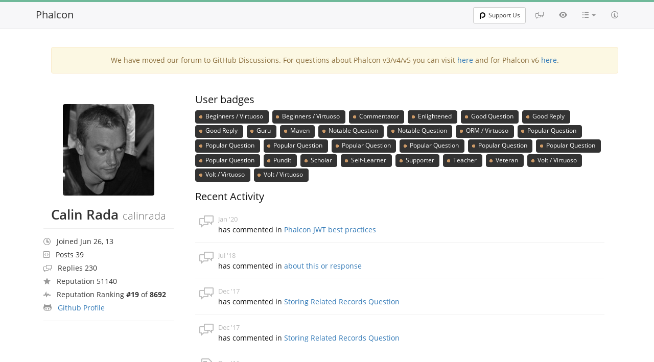

--- FILE ---
content_type: text/html; charset=utf-8
request_url: https://forum.phalcon.io/user/283/calinrada
body_size: 4243
content:
<!doctype html>
<!--[if IE 8]> <html lang="en-US" class="ie8 no-js"> <![endif]-->
<!--[if IE 9]> <html lang="en-US" class="ie9 no-js"> <![endif]-->
<!--[if !IE]><!-->
<html lang="en-US" class="no-js">
<!--<![endif]-->
<head>
    <meta charset="utf-8">
    <meta http-equiv="X-UA-Compatible" content="IE=edge">
    <meta name="viewport" content="width=device-width, initial-scale=1.0">

    <meta name=generator content="Phalcon Framework">
    <meta name="description" content="Phosphorum - Official Phalcon Forum. Get support using Phalcon, the next-generation PHP Framework.">
    <meta name="keyword" content="php, phalcon, phalcon php, php framework, faster php framework, forum, phosphorum">
    <meta name="application-name" content="Phalcon Framework">

    <meta http-equiv="x-dns-prefetch-control" content="off">
    <meta name="publisher" content="Phalcon Framework">
    <link rel="publisher" href="https://forum.phalcon.io">
    <link rel="canonical" href="https://forum.phalcon.io">
    <meta property="og:url" content="https://forum.phalcon.io">
    <meta property="og:image" content="/assets/img/logo.png">
    <meta name="twitter:image" content="/assets/img/logo.png">
    <meta name="twitter:image:alt" content="Phalcon Framework">
    <meta property="og:title" content="Profile - Calin Rada - Phalcon Framework">
    <meta property="og:description" content="Phosphorum - Official Phalcon Forum. Get support using Phalcon, the next-generation PHP Framework.">
    <meta property="og:locale" content="en_US">
    <meta property="og:type" content="object">
    <meta property="og:site_name" content="Phalcon Framework">

    <meta name="twitter:title" content="Profile - Calin Rada - Phalcon Framework">
    <meta name="twitter:description" content="Phosphorum - Official Phalcon Forum. Get support using Phalcon, the next-generation PHP Framework.">
    <meta name="twitter:card" content="summary">
    
    <link rel="apple-touch-icon" sizes="180x180" href="https://assets.phalcon.io/phalcon/favicons/apple-touch-icon.png">
    <link rel="icon" type="image/png" sizes="32x32" href="https://assets.phalcon.io/phalcon/favicons/favicon-32x32.png">
    <link rel="icon" type="image/png" sizes="16x16" href="https://assets.phalcon.io/phalcon/favicons/favicon-16x16.png">
    <link rel="icon" type="image/svg+xml" href="https://assets.phalcon.io/phalcon/favicons/favicon.svg"/>
    <link rel="icon" type="image/png" href="https://assets.phalcon.io/phalcon/favicons/favicon.png"/>
    <link rel="shortcut icon" type="image/x-icon" href="https://assets.phalcon.io/phalcon/favicons/favicon.ico"/>
    <link rel="manifest" href="/assets/favicons/site.webmanifest">
    <link rel="mask-icon" href="https://assets.phalcon.io/phalcon/favicons/safari-pinned-tab.svg" color="#273646">
    <meta name="msapplication-config" content="https://assets.phalcon.io/phalcon/favicons/browserconfig.xml" />
    <meta name="msapplication-TileColor" content="#273646">
    <meta name="theme-color" content="#273646">

    <link rel="stylesheet" type="text/css" href="//cdn.jsdelivr.net/bootstrap/3.3.7/css/bootstrap.min.css" />
    <link rel="stylesheet" type="text/css" href="//cdn.jsdelivr.net/prettify/0.1/prettify.css" />

    <link rel="stylesheet" type="text/css" href="/assets/css/theme.css?v=3.4.2" />
    <link rel="stylesheet" type="text/css" href="/assets/css/fonts.css?v=3.4.2" />
    <link rel="stylesheet" type="text/css" href="/assets/css/octicons.css?v=3.4.2" />
    <link rel="stylesheet" type="text/css" href="/assets/css/diff.css?v=3.4.2" />
    <link rel="stylesheet" type="text/css" href="/assets/css/style.css?v=3.4.2" />
    <link rel="stylesheet" type="text/css" href="/assets/css/prism.css?v=3.4.2" />

    


    <title>Profile - Calin Rada - Phalcon Framework</title>
</head>


<body class="with-top-navbar">
        <nav class="navbar navbar-fixed-top navbar-light bg-faded nav-top-menu"
         role="navigation">
        <div class="container">
            <div class="navbar-header">
                <button class="navbar-toggle collapsed"
                        data-target="#forum-navbar-collapse"
                        data-toggle="collapse"
                        type="button">
                    <span class="sr-only">Toggle navigation</span>
                    <span class="icon-bar"></span>
                    <span class="icon-bar"></span>
                    <span class="icon-bar"></span>
                </button>
                <a class="navbar-brand" href="/" title="Go to main page">Phalcon</a>
            </div>

            <div class="collapse navbar-collapse" id="forum-navbar-collapse">
                <ul class="nav navbar-nav navbar-right">
                    <li>
                        <a href="/discussions" title="Discussions">
                            <span class="octicon octicon-comment-discussion">
                            </span>
                        </a>
                    </li>
                    <li>
                        <a href="/activity" title="Activity">
                            <span class="octicon octicon-eye"></span>
                        </a>
                    </li>
                    <li class="dropdown">
                        <a aria-expanded="false"
                           aria-haspopup="true"
                           class="dropdown-toggle categories-link"
                           data-toggle="dropdown"
                           href="#" id="dropdownCategories"
                           role="button"
                           title="Categories">
                            <span class="octicon octicon-list-unordered"></span>
                            <b class="caret"></b>
                        </a>
                        <ul class="dropdown-menu categories-dropdown"
                            aria-labelledby="dropdownCategories">
                            <li>
                                <a href="/category/21/beginners">
                                    <span class="label label-default pull-right">1733</span>Beginners
                                </a>
                            </li>
                            <li>
                                <a href="/category/5/general">
                                    <span class="label label-default pull-right">1132</span>General</a>
                            </li>
                            <li>
                                <a href="/category/2/orm">
                                    <span class="label label-default pull-right">1093</span>ORM
                                </a>
                            </li>
                            <li>
                                <a href="/category/1/mvc">
                                    <span class="label label-default pull-right">982</span>MVC</a>
                            </li>
                            <li>
                                <a href="/category/29/database">
                                    <span class="label label-default pull-right">688</span>Database
                                </a>
                            </li>
                            <li>
                                <a href="/category/3/volt">
                                    <span class="label label-default pull-right">592</span>Volt
                                </a>
                            </li>
                            <li>
                                <a href="/category/6/installation">
                                    <span class="label label-default pull-right">528</span>Installation
                                </a>
                            </li>
                            <li>
                                <a href="/category/13/routing">
                                    <span class="label label-default pull-right">472</span>Routing
                                </a>
                            </li>
                            <li>
                                <a href="/category/12/developer-tools">
                                    <span class="label label-default pull-right">297</span>Developer Tools
                                </a>
                            </li>
                            <li>
                                <a href="/category/25/configuration">
                                    <span class="label label-default pull-right">210</span>Configuration
                                </a>
                            </li>
                            <li>
                                <a href="/category/8/cache">
                                    <span class="label label-default pull-right">207</span>Cache
                                </a>
                            </li>
                            <li>
                                <a href="/category/4/offtopic">
                                    <span class="label label-default pull-right">206</span>Offtopic
                                </a>
                            </li>
                            <li>
                                <a href="/category/16/security">
                                    <span class="label label-default pull-right">183</span>Security</a>
                            </li>
                            <li>
                                <a href="/category/22/micro">
                                    <span class="label label-default pull-right">179</span>Micro
                                </a>
                            </li>
                            <li>
                                <a href="/category/24/show-community">
                                    <span class="label label-default pull-right">168</span>Show to Community
                                </a>
                            </li>
                            <li>
                                <a href="/category/26/http-environment">
                                    <span class="label label-default pull-right">149</span>HTTP Environment
                                </a>
                            </li>
                            <li>
                                <a href="/category/23/odm">
                                    <span class="label label-default pull-right">144</span>ODM
                                </a>
                            </li>
                            <li>
                                <a href="/category/28/session">
                                    <span class="label label-default pull-right">142</span>Session
                                </a>
                            </li>
                            <li>
                                <a href="/category/10/di-ioc">
                                    <span class="label label-default pull-right">122</span>DI/IoC
                                </a>
                            </li>
                            <li>
                                <a href="/category/11/events-manager">
                                    <span class="label label-default pull-right">106</span>Events
                                </a>
                            </li>
                            <li>
                                <a href="/category/27/external-tools">
                                    <span class="label label-default pull-right">104</span>External Tools
                                </a>
                            </li>
                            <li><a href="/category/17/acl">
                                    <span class="label label-default pull-right">97</span>Acl
                            </a>
                            </li>
                            <li>
                                <a href="/category/20/internals">
                                    <span class="label label-default pull-right">93</span>Internals
                                </a>
                            </li>
                            <li>
                                <a href="/category/19/incubator">
                                    <span class="label label-default pull-right">81</span>Incubator
                                </a>
                            </li>
                            <li>
                                <a href="/category/15/news-announcements">
                                    <span class="label label-default pull-right">73</span>News/Announcements
                                </a>
                            </li>
                            <li>
                                <a href="/category/18/escaping-filtering">
                                    <span class="label label-default pull-right">64</span>Escaping/Filtering
                                </a>
                            </li>
                            <li>
                                <a href="/category/7/jobs">
                                    <span class="label label-default pull-right">63</span>Jobs
                                </a>
                            </li>
                            <li>
                                <a href="/category/9/paginator">
                                    <span class="label label-default pull-right">59</span>Paginator
                                </a>
                            </li>
                            <li>
                                <a href="/category/14/annotations">
                                    <span class="label label-default pull-right">50</span>Annotations
                                </a>
                            </li>
                        </ul>
                    </li>
                    <li>
                        <a href="/help" title="Help">
                            <span class="octicon octicon-info"></span>
                        </a>
                    </li>
                </ul>
                <div class="nav navbar-nav navbar-right navbar-login">
                    <div class="btn-group">
                        <a class="btn btn-sm btn-default"
                           href="https://phalcon.io/fund" target="_blank">
                            <span class="p-ico"></span>
                            Support Us
                        </a>
                    </div>
                    <div class="btn-group">
                    </div>
                </div>
            </div>
        </div>
    </nav>


    <div class="page-wrapper">
        <div class="container">
                <div align="center" class="container">
                <div class="col-md-12">
                    <div class="alert alert-warning">
                        We have moved our forum to GitHub Discussions.
                        For questions about Phalcon v3/v4/v5 you can visit
                        <a href="https://github.com/phalcon/cphalcon/discussions">here</a>
                        and for Phalcon v6
                        <a href="https://github.com/phalcon/phalcon/discussions">here</a>.
                    </div>
                </div>
            </div>



    <div class="row profile">
        <div class="col-md-3">
            <div class="profile-sidebar" itemscope
                 itemtype="https://schema.org/Person">
                <div class="profile-avatar">
                    <img  src="https://secure.gravatar.com/avatar/533985d102feef881f5c41933bd43bfb?s=220&amp;r=pg&amp;d=identicon"
                         class="img-responsive" itemprop="image"/></div>
                <div class="profile-title">
                    <div class="profile-title-name">
                        <h1>
                            <span class="user-name"
                                  itemprop="name">Calin Rada</span>
                            <span class="user-login" itemprop="additionalName">calinrada</span>
                        </h1>
                    </div>
                </div>
                <div class="profile-buttons">
                    <!-- todo -->
                </div>
                <div class="profile-info">
                    <ul class="nav">
                        <li>
                            <span class="octicon octicon-clock"></span>&nbsp;<span>Joined Jun 26, 13</span>
                        </li>
                        <li>
                            <span class="octicon octicon-gist"></span>&nbsp;<span>Posts 39</span>
                        </li>
                        <li>
                            <span class="octicon octicon-comment-discussion"></span>&nbsp;<span>Replies 230</span>
                        </li>

                        <li>
                            <span class="octicon octicon-star"></span>&nbsp;<span>Reputation 51140</span>
                        </li>

                        <li>
                            <span class="octicon octicon-pulse"></span>&nbsp;<span>Reputation Ranking <b>#19</b> of <b>8692</b></span>
                        </li>

                        <li>
                            <span class="octicon octicon-octoface"></span>&nbsp;<span><a
                                href="https://github.com/calinrada">Github Profile</a></span>
                        </li>
                    </ul>
                </div>
            </div>
        </div>
        <div class="col-md-9">
            <div class="profile-content">
                <div class="row">
                    <h3>User badges</h3>
                    <p>
                        <button type="button"
                                class="btn btn-default btn-sm badge">
                            <span class="badge3"></span> Beginners / Virtuoso
                        </button>
                        <button type="button"
                                class="btn btn-default btn-sm badge">
                            <span class="badge3"></span> Beginners / Virtuoso
                        </button>
                        <button type="button"
                                class="btn btn-default btn-sm badge">
                            <span class="badge3"></span> Commentator
                        </button>
                        <button type="button"
                                class="btn btn-default btn-sm badge">
                            <span class="badge3"></span> Enlightened
                        </button>
                        <button type="button"
                                class="btn btn-default btn-sm badge">
                            <span class="badge3"></span> Good Question
                        </button>
                        <button type="button"
                                class="btn btn-default btn-sm badge">
                            <span class="badge3"></span> Good Reply
                        </button>
                        <button type="button"
                                class="btn btn-default btn-sm badge">
                            <span class="badge3"></span> Good Reply
                        </button>
                        <button type="button"
                                class="btn btn-default btn-sm badge">
                            <span class="badge3"></span> Guru
                        </button>
                        <button type="button"
                                class="btn btn-default btn-sm badge">
                            <span class="badge3"></span> Maven
                        </button>
                        <button type="button"
                                class="btn btn-default btn-sm badge">
                            <span class="badge3"></span> Notable Question
                        </button>
                        <button type="button"
                                class="btn btn-default btn-sm badge">
                            <span class="badge3"></span> Notable Question
                        </button>
                        <button type="button"
                                class="btn btn-default btn-sm badge">
                            <span class="badge3"></span> ORM / Virtuoso
                        </button>
                        <button type="button"
                                class="btn btn-default btn-sm badge">
                            <span class="badge3"></span> Popular Question
                        </button>
                        <button type="button"
                                class="btn btn-default btn-sm badge">
                            <span class="badge3"></span> Popular Question
                        </button>
                        <button type="button"
                                class="btn btn-default btn-sm badge">
                            <span class="badge3"></span> Popular Question
                        </button>
                        <button type="button"
                                class="btn btn-default btn-sm badge">
                            <span class="badge3"></span> Popular Question
                        </button>
                        <button type="button"
                                class="btn btn-default btn-sm badge">
                            <span class="badge3"></span> Popular Question
                        </button>
                        <button type="button"
                                class="btn btn-default btn-sm badge">
                            <span class="badge3"></span> Popular Question
                        </button>
                        <button type="button"
                                class="btn btn-default btn-sm badge">
                            <span class="badge3"></span> Popular Question
                        </button>
                        <button type="button"
                                class="btn btn-default btn-sm badge">
                            <span class="badge3"></span> Popular Question
                        </button>
                        <button type="button"
                                class="btn btn-default btn-sm badge">
                            <span class="badge3"></span> Pundit
                        </button>
                        <button type="button"
                                class="btn btn-default btn-sm badge">
                            <span class="badge3"></span> Scholar
                        </button>
                        <button type="button"
                                class="btn btn-default btn-sm badge">
                            <span class="badge3"></span> Self-Learner
                        </button>
                        <button type="button"
                                class="btn btn-default btn-sm badge">
                            <span class="badge3"></span> Supporter
                        </button>
                        <button type="button"
                                class="btn btn-default btn-sm badge">
                            <span class="badge3"></span> Teacher
                        </button>
                        <button type="button"
                                class="btn btn-default btn-sm badge">
                            <span class="badge3"></span> Veteran
                        </button>
                        <button type="button"
                                class="btn btn-default btn-sm badge">
                            <span class="badge3"></span> Volt / Virtuoso
                        </button>
                        <button type="button"
                                class="btn btn-default btn-sm badge">
                            <span class="badge3"></span> Volt / Virtuoso
                        </button>
                        <button type="button"
                                class="btn btn-default btn-sm badge">
                            <span class="badge3"></span> Volt / Virtuoso
                        </button>
                    </p>
                </div>
                <div class="row">
                    <h3>Recent Activity</h3>
                    <div class="naw news public_news">
                        <div class="activity-list">
                            <div class="activity-list-body"><span
                                    class="octicon octicon-comment-discussion dashboard-event-icon"></span>
                                <time>Jan '20</time>
                                <br>has commented in <a
                                        href="/discussion/20279/phalcon-jwt-best-practices">Phalcon
                                    JWT best practices</a></div>
                        </div>
                        <div class="activity-list">
                            <div class="activity-list-body"><span
                                    class="octicon octicon-comment-discussion dashboard-event-icon"></span>
                                <time>Jul '18</time>
                                <br>has commented in <a
                                        href="/discussion/18549/about-this-or-response">about
                                    this or response</a></div>
                        </div>
                        <div class="activity-list">
                            <div class="activity-list-body"><span
                                    class="octicon octicon-comment-discussion dashboard-event-icon"></span>
                                <time>Dec '17</time>
                                <br>has commented in <a
                                        href="/discussion/17401/storing-related-records-question">Storing
                                    Related Records Question</a></div>
                        </div>
                        <div class="activity-list">
                            <div class="activity-list-body"><span
                                    class="octicon octicon-comment-discussion dashboard-event-icon"></span>
                                <time>Dec '17</time>
                                <br>has commented in <a
                                        href="/discussion/17401/storing-related-records-question">Storing
                                    Related Records Question</a></div>
                        </div>
                        <div class="activity-list">
                            <div class="activity-list-body"><span
                                    class="octicon octicon-file-text dashboard-event-icon"></span>
                                <time>Dec '16</time>
                                <br>has posted <a
                                        href="/discussion/14981/session-adapter-and-the-prepended-uniqueid">Session
                                    adapter and the prepended uniqueId</a></div>
                        </div>
                        <div class="activity-list">
                            <div class="activity-list-body"><span
                                    class="octicon octicon-comment-discussion dashboard-event-icon"></span>
                                <time>Dec '15</time>
                                <br>has commented in <a
                                        href="/discussion/10007/what-is-the-right-way-to-access-post-data-sent-using-curl">What
                                    is the right way to access POST data sent
                                    using curl ?</a></div>
                        </div>
                        <div class="activity-list">
                            <div class="activity-list-body"><span
                                    class="octicon octicon-comment-discussion dashboard-event-icon"></span>
                                <time>Dec '15</time>
                                <br>has commented in <a
                                        href="/discussion/9953/how-would-this-select-in-phalcon-how-a-function-or-using-model-o">How
                                    would this select in Phalcon ?. How a
                                    function or using model or something
                                    else?</a></div>
                        </div>
                        <div class="activity-list">
                            <div class="activity-list-body"><span
                                    class="octicon octicon-comment-discussion dashboard-event-icon"></span>
                                <time>Dec '15</time>
                                <br>has commented in <a
                                        href="/discussion/9967/how-to-define-the-css-class-about-flashsession">how
                                    to define the CSS class about
                                    flashSession</a></div>
                        </div>
                        <div class="activity-list">
                            <div class="activity-list-body"><span
                                    class="octicon octicon-comment-discussion dashboard-event-icon"></span>
                                <time>Nov '15</time>
                                <br>has commented in <a
                                        href="/discussion/9415/how-to-set-dynamic-update-to-be-true-for-all-models">How
                                    to set Dynamic update to be true for all
                                    models?</a></div>
                        </div>
                        <div class="activity-list">
                            <div class="activity-list-body"><span
                                    class="octicon octicon-comment-discussion dashboard-event-icon"></span>
                                <time>Nov '15</time>
                                <br>has commented in <a
                                        href="/discussion/9417/passing-variable-from-one-controller-to-another">passing
                                    variable from one controller to another</a>
                            </div>
                        </div>
                        <div class="activity-list">
                            <div class="activity-list-body"><span
                                    class="octicon octicon-comment-discussion dashboard-event-icon"></span>
                                <time>Oct '15</time>
                                <br>has commented in <a
                                        href="/discussion/8981/how-to-loop-elements-in-form-and-display-in-view">How
                                    to loop Elements in Form and display in
                                    view?</a></div>
                        </div>
                        <div class="activity-list">
                            <div class="activity-list-body"><span
                                    class="octicon octicon-comment-discussion dashboard-event-icon"></span>
                                <time>Oct '15</time>
                                <br>has commented in <a
                                        href="/discussion/8985/model-relation-question">Model
                                    relation question</a></div>
                        </div>
                        <div class="activity-list">
                            <div class="activity-list-body"><span
                                    class="octicon octicon-comment-discussion dashboard-event-icon"></span>
                                <time>Oct '15</time>
                                <br>has commented in <a
                                        href="/discussion/8989/where-is-the-best-place-to-validate-a-model-property">Where
                                    is the best place to validate a model
                                    property?</a></div>
                        </div>
                        <div class="activity-list">
                            <div class="activity-list-body"><span
                                    class="octicon octicon-comment-discussion dashboard-event-icon"></span>
                                <time>Oct '15</time>
                                <br>has commented in <a
                                        href="/discussion/8797/volt-templates-views-and-layouts-dirs">Volt
                                    templates views and layouts dirs</a></div>
                        </div>
                        <div class="activity-list">
                            <div class="activity-list-body"><span
                                    class="octicon octicon-comment-discussion dashboard-event-icon"></span>
                                <time>Oct '15</time>
                                <br>has commented in <a
                                        href="/discussion/6668/view">View</a>
                            </div>
                        </div>
                    </div>
                </div>
            </div>
        </div>
    </div>
</div>

    



        <div id="footer" align="center" class="container">
        <hr>
        <div id="footer-container" class="col-md-12">
            <span class="version">
                Phosphorum v3.4.2.
            </span>
        </div>
    </div>

    </div>

        <script type="a791ce57363888935c5b19a8-text/javascript" src="//cdn.jsdelivr.net/g/jquery@2.2.4,bootstrap@3.3.7,prettify@0.1(prettify.js+lang-css.js+lang-sql.js+lang-yaml.js)"></script>
<!--    <script type="text/javascript"-->
<!--            src="/assets/js/forum.js?v=3.4.2"></script>-->
    <script type="a791ce57363888935c5b19a8-text/javascript" src="/assets/js/prism.js?v=3.4.2"></script>

    <script type="a791ce57363888935c5b19a8-text/javascript">Forum.initializeView('/');</script>


<script src="/cdn-cgi/scripts/7d0fa10a/cloudflare-static/rocket-loader.min.js" data-cf-settings="a791ce57363888935c5b19a8-|49" defer></script><script defer src="https://static.cloudflareinsights.com/beacon.min.js/vcd15cbe7772f49c399c6a5babf22c1241717689176015" integrity="sha512-ZpsOmlRQV6y907TI0dKBHq9Md29nnaEIPlkf84rnaERnq6zvWvPUqr2ft8M1aS28oN72PdrCzSjY4U6VaAw1EQ==" data-cf-beacon='{"version":"2024.11.0","token":"359d3a5d34364ab7a64449d1a12ed6f4","server_timing":{"name":{"cfCacheStatus":true,"cfEdge":true,"cfExtPri":true,"cfL4":true,"cfOrigin":true,"cfSpeedBrain":true},"location_startswith":null}}' crossorigin="anonymous"></script>
</body>
</html>


--- FILE ---
content_type: text/css; charset=utf-8
request_url: https://forum.phalcon.io/assets/css/prism.css?v=3.4.2
body_size: 114
content:
code[class*=language-], pre[class*=language-] {
    color: #f8f8f2;
    background: 0 0;
    text-shadow: 0 1px rgba(0, 0, 0, .3);
    font-family: Consolas, Monaco, andale mono, ubuntu mono, monospace;
    text-align: left;
    white-space: pre;
    word-spacing: normal;
    word-break: normal;
    word-wrap: normal;
    line-height: 1.5;
    -moz-tab-size: 4;
    -o-tab-size: 4;
    tab-size: 4;
    -webkit-hyphens: none;
    -moz-hyphens: none;
    -ms-hyphens: none;
    hyphens: none
}

pre[class*=language-] {
    padding: 1em;
    margin: .5em 0;
    overflow: auto;
    border-radius: .3em
}

:not(pre) > code[class*=language-], pre[class*=language-] {
    background: #272822
}

:not(pre) > code[class*=language-] {
    padding: .1em;
    border-radius: .3em;
    white-space: normal
}

.token.comment, .token.prolog, .token.doctype, .token.cdata {
    color: #708090
}

.token.punctuation {
    color: #f8f8f2
}

.namespace {
    opacity: .7
}

.token.property, .token.tag, .token.constant, .token.symbol, .token.deleted {
    color: #f92672
}

.token.boolean, .token.number {
    color: #ae81ff
}

.token.selector, .token.attr-name, .token.string, .token.char, .token.builtin, .token.inserted {
    color: #a6e22e
}

.token.operator, .token.entity, .token.url, .language-css .token.string, .style .token.string, .token.variable {
    color: #f8f8f2
}

.token.atrule, .token.attr-value, .token.function {
    color: #e6db74
}

.token.keyword {
    color: #66d9ef
}

.token.regex, .token.important {
    color: #fd971f
}

.token.important, .token.bold {
    font-weight: 700
}

.token.italic {
    font-style: italic
}

.token.entity {
    cursor: help
}

--- FILE ---
content_type: application/javascript
request_url: https://forum.phalcon.io/assets/js/prism.js?v=3.4.2
body_size: 15541
content:
var _self="undefined"!=typeof window?window:"undefined"!=typeof WorkerGlobalScope&&self instanceof WorkerGlobalScope?self:{},Prism=function(){var e=/\blang(?:uage)?-(\w+)\b/i,t=0,n=_self.Prism={manual:_self.Prism&&_self.Prism.manual,disableWorkerMessageHandler:_self.Prism&&_self.Prism.disableWorkerMessageHandler,util:{encode:function(e){return e instanceof a?new a(e.type,n.util.encode(e.content),e.alias):"Array"===n.util.type(e)?e.map(n.util.encode):e.replace(/&/g,"&amp;").replace(/</g,"&lt;").replace(/\u00a0/g," ")},type:function(e){return Object.prototype.toString.call(e).match(/\[object (\w+)\]/)[1]},objId:function(e){return e.__id||Object.defineProperty(e,"__id",{value:++t}),e.__id},clone:function(e){var t=n.util.type(e);switch(t){case"Object":var a={};for(var r in e)e.hasOwnProperty(r)&&(a[r]=n.util.clone(e[r]));return a;case"Array":return e.map(function(e){return n.util.clone(e)})}return e}},languages:{extend:function(e,t){var a=n.util.clone(n.languages[e]);for(var r in t)a[r]=t[r];return a},insertBefore:function(e,t,a,r){r=r||n.languages;var l=r[e];if(2==arguments.length){a=arguments[1];for(var i in a)a.hasOwnProperty(i)&&(l[i]=a[i]);return l}var o={};for(var s in l)if(l.hasOwnProperty(s)){if(s==t)for(var i in a)a.hasOwnProperty(i)&&(o[i]=a[i]);o[s]=l[s]}return n.languages.DFS(n.languages,function(t,n){n===r[e]&&t!=e&&(this[t]=o)}),r[e]=o},DFS:function(e,t,a,r){r=r||{};for(var l in e)e.hasOwnProperty(l)&&(t.call(e,l,e[l],a||l),"Object"!==n.util.type(e[l])||r[n.util.objId(e[l])]?"Array"!==n.util.type(e[l])||r[n.util.objId(e[l])]||(r[n.util.objId(e[l])]=!0,n.languages.DFS(e[l],t,l,r)):(r[n.util.objId(e[l])]=!0,n.languages.DFS(e[l],t,null,r)))}},plugins:{},highlightAll:function(e,t){var a={callback:t,selector:'code[class*="language-"], [class*="language-"] code, code[class*="lang-"], [class*="lang-"] code'};n.hooks.run("before-highlightall",a);for(var r,l=a.elements||document.querySelectorAll(a.selector),i=0;r=l[i++];)n.highlightElement(r,e===!0,a.callback)},highlightElement:function(t,a,r){for(var l,i,o=t;o&&!e.test(o.className);)o=o.parentNode;o&&(l=(o.className.match(e)||[,""])[1].toLowerCase(),i=n.languages[l]),t.className=t.className.replace(e,"").replace(/\s+/g," ")+" language-"+l,t.parentNode&&(o=t.parentNode,/pre/i.test(o.nodeName)&&(o.className=o.className.replace(e,"").replace(/\s+/g," ")+" language-"+l));var s=t.textContent,g={element:t,language:l,grammar:i,code:s};if(n.hooks.run("before-sanity-check",g),!g.code||!g.grammar)return g.code&&(n.hooks.run("before-highlight",g),g.element.textContent=g.code,n.hooks.run("after-highlight",g)),n.hooks.run("complete",g),void 0;if(n.hooks.run("before-highlight",g),a&&_self.Worker){var u=new Worker(n.filename);u.onmessage=function(e){g.highlightedCode=e.data,n.hooks.run("before-insert",g),g.element.innerHTML=g.highlightedCode,r&&r.call(g.element),n.hooks.run("after-highlight",g),n.hooks.run("complete",g)},u.postMessage(JSON.stringify({language:g.language,code:g.code,immediateClose:!0}))}else g.highlightedCode=n.highlight(g.code,g.grammar,g.language),n.hooks.run("before-insert",g),g.element.innerHTML=g.highlightedCode,r&&r.call(t),n.hooks.run("after-highlight",g),n.hooks.run("complete",g)},highlight:function(e,t,r){var l=n.tokenize(e,t);return a.stringify(n.util.encode(l),r)},matchGrammar:function(e,t,a,r,l,i,o){var s=n.Token;for(var g in a)if(a.hasOwnProperty(g)&&a[g]){if(g==o)return;var u=a[g];u="Array"===n.util.type(u)?u:[u];for(var c=0;c<u.length;++c){var h=u[c],f=h.inside,d=!!h.lookbehind,m=!!h.greedy,p=0,y=h.alias;if(m&&!h.pattern.global){var v=h.pattern.toString().match(/[imuy]*$/)[0];h.pattern=RegExp(h.pattern.source,v+"g")}h=h.pattern||h;for(var b=r,k=l;b<t.length;k+=t[b].length,++b){var w=t[b];if(t.length>e.length)return;if(!(w instanceof s)){h.lastIndex=0;var _=h.exec(w),P=1;if(!_&&m&&b!=t.length-1){if(h.lastIndex=k,_=h.exec(e),!_)break;for(var A=_.index+(d?_[1].length:0),j=_.index+_[0].length,x=b,O=k,N=t.length;N>x&&(j>O||!t[x].type&&!t[x-1].greedy);++x)O+=t[x].length,A>=O&&(++b,k=O);if(t[b]instanceof s||t[x-1].greedy)continue;P=x-b,w=e.slice(k,O),_.index-=k}if(_){d&&(p=_[1].length);var A=_.index+p,_=_[0].slice(p),j=A+_.length,S=w.slice(0,A),C=w.slice(j),M=[b,P];S&&(++b,k+=S.length,M.push(S));var E=new s(g,f?n.tokenize(_,f):_,y,_,m);if(M.push(E),C&&M.push(C),Array.prototype.splice.apply(t,M),1!=P&&n.matchGrammar(e,t,a,b,k,!0,g),i)break}else if(i)break}}}}},tokenize:function(e,t){var a=[e],r=t.rest;if(r){for(var l in r)t[l]=r[l];delete t.rest}return n.matchGrammar(e,a,t,0,0,!1),a},hooks:{all:{},add:function(e,t){var a=n.hooks.all;a[e]=a[e]||[],a[e].push(t)},run:function(e,t){var a=n.hooks.all[e];if(a&&a.length)for(var r,l=0;r=a[l++];)r(t)}}},a=n.Token=function(e,t,n,a,r){this.type=e,this.content=t,this.alias=n,this.length=0|(a||"").length,this.greedy=!!r};if(a.stringify=function(e,t,r){if("string"==typeof e)return e;if("Array"===n.util.type(e))return e.map(function(n){return a.stringify(n,t,e)}).join("");var l={type:e.type,content:a.stringify(e.content,t,r),tag:"span",classes:["token",e.type],attributes:{},language:t,parent:r};if(e.alias){var i="Array"===n.util.type(e.alias)?e.alias:[e.alias];Array.prototype.push.apply(l.classes,i)}n.hooks.run("wrap",l);var o=Object.keys(l.attributes).map(function(e){return e+'="'+(l.attributes[e]||"").replace(/"/g,"&quot;")+'"'}).join(" ");return"<"+l.tag+' class="'+l.classes.join(" ")+'"'+(o?" "+o:"")+">"+l.content+"</"+l.tag+">"},!_self.document)return _self.addEventListener?(n.disableWorkerMessageHandler||_self.addEventListener("message",function(e){var t=JSON.parse(e.data),a=t.language,r=t.code,l=t.immediateClose;_self.postMessage(n.highlight(r,n.languages[a],a)),l&&_self.close()},!1),_self.Prism):_self.Prism;var r=document.currentScript||[].slice.call(document.getElementsByTagName("script")).pop();return r&&(n.filename=r.src,n.manual||r.hasAttribute("data-manual")||("loading"!==document.readyState?window.requestAnimationFrame?window.requestAnimationFrame(n.highlightAll):window.setTimeout(n.highlightAll,16):document.addEventListener("DOMContentLoaded",n.highlightAll))),_self.Prism}();"undefined"!=typeof module&&module.exports&&(module.exports=Prism),"undefined"!=typeof global&&(global.Prism=Prism);Prism.languages.markup={comment:/<!--[\s\S]*?-->/,prolog:/<\?[\s\S]+?\?>/,doctype:/<!DOCTYPE[\s\S]+?>/i,cdata:/<!\[CDATA\[[\s\S]*?]]>/i,tag:{pattern:/<\/?(?!\d)[^\s>\/=$<]+(?:\s+[^\s>\/=]+(?:=(?:("|')(?:\\[\s\S]|(?!\1)[^\\])*\1|[^\s'">=]+))?)*\s*\/?>/i,inside:{tag:{pattern:/^<\/?[^\s>\/]+/i,inside:{punctuation:/^<\/?/,namespace:/^[^\s>\/:]+:/}},"attr-value":{pattern:/=(?:("|')(?:\\[\s\S]|(?!\1)[^\\])*\1|[^\s'">=]+)/i,inside:{punctuation:[/^=/,{pattern:/(^|[^\\])["']/,lookbehind:!0}]}},punctuation:/\/?>/,"attr-name":{pattern:/[^\s>\/]+/,inside:{namespace:/^[^\s>\/:]+:/}}}},entity:/&#?[\da-z]{1,8};/i},Prism.languages.markup.tag.inside["attr-value"].inside.entity=Prism.languages.markup.entity,Prism.hooks.add("wrap",function(a){"entity"===a.type&&(a.attributes.title=a.content.replace(/&amp;/,"&"))}),Prism.languages.xml=Prism.languages.markup,Prism.languages.html=Prism.languages.markup,Prism.languages.mathml=Prism.languages.markup,Prism.languages.svg=Prism.languages.markup;Prism.languages.css={comment:/\/\*[\s\S]*?\*\//,atrule:{pattern:/@[\w-]+?.*?(?:;|(?=\s*\{))/i,inside:{rule:/@[\w-]+/}},url:/url\((?:(["'])(?:\\(?:\r\n|[\s\S])|(?!\1)[^\\\r\n])*\1|.*?)\)/i,selector:/[^{}\s][^{};]*?(?=\s*\{)/,string:{pattern:/("|')(?:\\(?:\r\n|[\s\S])|(?!\1)[^\\\r\n])*\1/,greedy:!0},property:/[-_a-z\xA0-\uFFFF][-\w\xA0-\uFFFF]*(?=\s*:)/i,important:/\B!important\b/i,"function":/[-a-z0-9]+(?=\()/i,punctuation:/[(){};:]/},Prism.languages.css.atrule.inside.rest=Prism.util.clone(Prism.languages.css),Prism.languages.markup&&(Prism.languages.insertBefore("markup","tag",{style:{pattern:/(<style[\s\S]*?>)[\s\S]*?(?=<\/style>)/i,lookbehind:!0,inside:Prism.languages.css,alias:"language-css"}}),Prism.languages.insertBefore("inside","attr-value",{"style-attr":{pattern:/\s*style=("|')(?:\\[\s\S]|(?!\1)[^\\])*\1/i,inside:{"attr-name":{pattern:/^\s*style/i,inside:Prism.languages.markup.tag.inside},punctuation:/^\s*=\s*['"]|['"]\s*$/,"attr-value":{pattern:/.+/i,inside:Prism.languages.css}},alias:"language-css"}},Prism.languages.markup.tag));Prism.languages.clike={comment:[{pattern:/(^|[^\\])\/\*[\s\S]*?(?:\*\/|$)/,lookbehind:!0},{pattern:/(^|[^\\:])\/\/.*/,lookbehind:!0}],string:{pattern:/(["'])(?:\\(?:\r\n|[\s\S])|(?!\1)[^\\\r\n])*\1/,greedy:!0},"class-name":{pattern:/((?:\b(?:class|interface|extends|implements|trait|instanceof|new)\s+)|(?:catch\s+\())[\w.\\]+/i,lookbehind:!0,inside:{punctuation:/[.\\]/}},keyword:/\b(?:if|else|while|do|for|return|in|instanceof|function|new|try|throw|catch|finally|null|break|continue)\b/,"boolean":/\b(?:true|false)\b/,"function":/[a-z0-9_]+(?=\()/i,number:/\b-?(?:0x[\da-f]+|\d*\.?\d+(?:e[+-]?\d+)?)\b/i,operator:/--?|\+\+?|!=?=?|<=?|>=?|==?=?|&&?|\|\|?|\?|\*|\/|~|\^|%/,punctuation:/[{}[\];(),.:]/};Prism.languages.javascript=Prism.languages.extend("clike",{keyword:/\b(?:as|async|await|break|case|catch|class|const|continue|debugger|default|delete|do|else|enum|export|extends|finally|for|from|function|get|if|implements|import|in|instanceof|interface|let|new|null|of|package|private|protected|public|return|set|static|super|switch|this|throw|try|typeof|var|void|while|with|yield)\b/,number:/\b-?(?:0[xX][\dA-Fa-f]+|0[bB][01]+|0[oO][0-7]+|\d*\.?\d+(?:[Ee][+-]?\d+)?|NaN|Infinity)\b/,"function":/[_$a-z\xA0-\uFFFF][$\w\xA0-\uFFFF]*(?=\s*\()/i,operator:/-[-=]?|\+[+=]?|!=?=?|<<?=?|>>?>?=?|=(?:==?|>)?|&[&=]?|\|[|=]?|\*\*?=?|\/=?|~|\^=?|%=?|\?|\.{3}/}),Prism.languages.insertBefore("javascript","keyword",{regex:{pattern:/(^|[^\/])\/(?!\/)(\[[^\]\r\n]+]|\\.|[^\/\\\[\r\n])+\/[gimyu]{0,5}(?=\s*($|[\r\n,.;})]))/,lookbehind:!0,greedy:!0},"function-variable":{pattern:/[_$a-z\xA0-\uFFFF][$\w\xA0-\uFFFF]*(?=\s*=\s*(?:function\b|(?:\([^()]*\)|[_$a-z\xA0-\uFFFF][$\w\xA0-\uFFFF]*)\s*=>))/i,alias:"function"}}),Prism.languages.insertBefore("javascript","string",{"template-string":{pattern:/`(?:\\[\s\S]|[^\\`])*`/,greedy:!0,inside:{interpolation:{pattern:/\$\{[^}]+\}/,inside:{"interpolation-punctuation":{pattern:/^\$\{|\}$/,alias:"punctuation"},rest:Prism.languages.javascript}},string:/[\s\S]+/}}}),Prism.languages.markup&&Prism.languages.insertBefore("markup","tag",{script:{pattern:/(<script[\s\S]*?>)[\s\S]*?(?=<\/script>)/i,lookbehind:!0,inside:Prism.languages.javascript,alias:"language-javascript"}}),Prism.languages.js=Prism.languages.javascript;Prism.languages.apacheconf={comment:/#.*/,"directive-inline":{pattern:/^(\s*)\b(?:AcceptFilter|AcceptPathInfo|AccessFileName|Action|AddAlt|AddAltByEncoding|AddAltByType|AddCharset|AddDefaultCharset|AddDescription|AddEncoding|AddHandler|AddIcon|AddIconByEncoding|AddIconByType|AddInputFilter|AddLanguage|AddModuleInfo|AddOutputFilter|AddOutputFilterByType|AddType|Alias|AliasMatch|Allow|AllowCONNECT|AllowEncodedSlashes|AllowMethods|AllowOverride|AllowOverrideList|Anonymous|Anonymous_LogEmail|Anonymous_MustGiveEmail|Anonymous_NoUserID|Anonymous_VerifyEmail|AsyncRequestWorkerFactor|AuthBasicAuthoritative|AuthBasicFake|AuthBasicProvider|AuthBasicUseDigestAlgorithm|AuthDBDUserPWQuery|AuthDBDUserRealmQuery|AuthDBMGroupFile|AuthDBMType|AuthDBMUserFile|AuthDigestAlgorithm|AuthDigestDomain|AuthDigestNonceLifetime|AuthDigestProvider|AuthDigestQop|AuthDigestShmemSize|AuthFormAuthoritative|AuthFormBody|AuthFormDisableNoStore|AuthFormFakeBasicAuth|AuthFormLocation|AuthFormLoginRequiredLocation|AuthFormLoginSuccessLocation|AuthFormLogoutLocation|AuthFormMethod|AuthFormMimetype|AuthFormPassword|AuthFormProvider|AuthFormSitePassphrase|AuthFormSize|AuthFormUsername|AuthGroupFile|AuthLDAPAuthorizePrefix|AuthLDAPBindAuthoritative|AuthLDAPBindDN|AuthLDAPBindPassword|AuthLDAPCharsetConfig|AuthLDAPCompareAsUser|AuthLDAPCompareDNOnServer|AuthLDAPDereferenceAliases|AuthLDAPGroupAttribute|AuthLDAPGroupAttributeIsDN|AuthLDAPInitialBindAsUser|AuthLDAPInitialBindPattern|AuthLDAPMaxSubGroupDepth|AuthLDAPRemoteUserAttribute|AuthLDAPRemoteUserIsDN|AuthLDAPSearchAsUser|AuthLDAPSubGroupAttribute|AuthLDAPSubGroupClass|AuthLDAPUrl|AuthMerging|AuthName|AuthnCacheContext|AuthnCacheEnable|AuthnCacheProvideFor|AuthnCacheSOCache|AuthnCacheTimeout|AuthnzFcgiCheckAuthnProvider|AuthnzFcgiDefineProvider|AuthType|AuthUserFile|AuthzDBDLoginToReferer|AuthzDBDQuery|AuthzDBDRedirectQuery|AuthzDBMType|AuthzSendForbiddenOnFailure|BalancerGrowth|BalancerInherit|BalancerMember|BalancerPersist|BrowserMatch|BrowserMatchNoCase|BufferedLogs|BufferSize|CacheDefaultExpire|CacheDetailHeader|CacheDirLength|CacheDirLevels|CacheDisable|CacheEnable|CacheFile|CacheHeader|CacheIgnoreCacheControl|CacheIgnoreHeaders|CacheIgnoreNoLastMod|CacheIgnoreQueryString|CacheIgnoreURLSessionIdentifiers|CacheKeyBaseURL|CacheLastModifiedFactor|CacheLock|CacheLockMaxAge|CacheLockPath|CacheMaxExpire|CacheMaxFileSize|CacheMinExpire|CacheMinFileSize|CacheNegotiatedDocs|CacheQuickHandler|CacheReadSize|CacheReadTime|CacheRoot|CacheSocache|CacheSocacheMaxSize|CacheSocacheMaxTime|CacheSocacheMinTime|CacheSocacheReadSize|CacheSocacheReadTime|CacheStaleOnError|CacheStoreExpired|CacheStoreNoStore|CacheStorePrivate|CGIDScriptTimeout|CGIMapExtension|CharsetDefault|CharsetOptions|CharsetSourceEnc|CheckCaseOnly|CheckSpelling|ChrootDir|ContentDigest|CookieDomain|CookieExpires|CookieName|CookieStyle|CookieTracking|CoreDumpDirectory|CustomLog|Dav|DavDepthInfinity|DavGenericLockDB|DavLockDB|DavMinTimeout|DBDExptime|DBDInitSQL|DBDKeep|DBDMax|DBDMin|DBDParams|DBDPersist|DBDPrepareSQL|DBDriver|DefaultIcon|DefaultLanguage|DefaultRuntimeDir|DefaultType|Define|DeflateBufferSize|DeflateCompressionLevel|DeflateFilterNote|DeflateInflateLimitRequestBody|DeflateInflateRatioBurst|DeflateInflateRatioLimit|DeflateMemLevel|DeflateWindowSize|Deny|DirectoryCheckHandler|DirectoryIndex|DirectoryIndexRedirect|DirectorySlash|DocumentRoot|DTracePrivileges|DumpIOInput|DumpIOOutput|EnableExceptionHook|EnableMMAP|EnableSendfile|Error|ErrorDocument|ErrorLog|ErrorLogFormat|Example|ExpiresActive|ExpiresByType|ExpiresDefault|ExtendedStatus|ExtFilterDefine|ExtFilterOptions|FallbackResource|FileETag|FilterChain|FilterDeclare|FilterProtocol|FilterProvider|FilterTrace|ForceLanguagePriority|ForceType|ForensicLog|GprofDir|GracefulShutdownTimeout|Group|Header|HeaderName|HeartbeatAddress|HeartbeatListen|HeartbeatMaxServers|HeartbeatStorage|HeartbeatStorage|HostnameLookups|IdentityCheck|IdentityCheckTimeout|ImapBase|ImapDefault|ImapMenu|Include|IncludeOptional|IndexHeadInsert|IndexIgnore|IndexIgnoreReset|IndexOptions|IndexOrderDefault|IndexStyleSheet|InputSed|ISAPIAppendLogToErrors|ISAPIAppendLogToQuery|ISAPICacheFile|ISAPIFakeAsync|ISAPILogNotSupported|ISAPIReadAheadBuffer|KeepAlive|KeepAliveTimeout|KeptBodySize|LanguagePriority|LDAPCacheEntries|LDAPCacheTTL|LDAPConnectionPoolTTL|LDAPConnectionTimeout|LDAPLibraryDebug|LDAPOpCacheEntries|LDAPOpCacheTTL|LDAPReferralHopLimit|LDAPReferrals|LDAPRetries|LDAPRetryDelay|LDAPSharedCacheFile|LDAPSharedCacheSize|LDAPTimeout|LDAPTrustedClientCert|LDAPTrustedGlobalCert|LDAPTrustedMode|LDAPVerifyServerCert|LimitInternalRecursion|LimitRequestBody|LimitRequestFields|LimitRequestFieldSize|LimitRequestLine|LimitXMLRequestBody|Listen|ListenBackLog|LoadFile|LoadModule|LogFormat|LogLevel|LogMessage|LuaAuthzProvider|LuaCodeCache|LuaHookAccessChecker|LuaHookAuthChecker|LuaHookCheckUserID|LuaHookFixups|LuaHookInsertFilter|LuaHookLog|LuaHookMapToStorage|LuaHookTranslateName|LuaHookTypeChecker|LuaInherit|LuaInputFilter|LuaMapHandler|LuaOutputFilter|LuaPackageCPath|LuaPackagePath|LuaQuickHandler|LuaRoot|LuaScope|MaxConnectionsPerChild|MaxKeepAliveRequests|MaxMemFree|MaxRangeOverlaps|MaxRangeReversals|MaxRanges|MaxRequestWorkers|MaxSpareServers|MaxSpareThreads|MaxThreads|MergeTrailers|MetaDir|MetaFiles|MetaSuffix|MimeMagicFile|MinSpareServers|MinSpareThreads|MMapFile|ModemStandard|ModMimeUsePathInfo|MultiviewsMatch|Mutex|NameVirtualHost|NoProxy|NWSSLTrustedCerts|NWSSLUpgradeable|Options|Order|OutputSed|PassEnv|PidFile|PrivilegesMode|Protocol|ProtocolEcho|ProxyAddHeaders|ProxyBadHeader|ProxyBlock|ProxyDomain|ProxyErrorOverride|ProxyExpressDBMFile|ProxyExpressDBMType|ProxyExpressEnable|ProxyFtpDirCharset|ProxyFtpEscapeWildcards|ProxyFtpListOnWildcard|ProxyHTMLBufSize|ProxyHTMLCharsetOut|ProxyHTMLDocType|ProxyHTMLEnable|ProxyHTMLEvents|ProxyHTMLExtended|ProxyHTMLFixups|ProxyHTMLInterp|ProxyHTMLLinks|ProxyHTMLMeta|ProxyHTMLStripComments|ProxyHTMLURLMap|ProxyIOBufferSize|ProxyMaxForwards|ProxyPass|ProxyPassInherit|ProxyPassInterpolateEnv|ProxyPassMatch|ProxyPassReverse|ProxyPassReverseCookieDomain|ProxyPassReverseCookiePath|ProxyPreserveHost|ProxyReceiveBufferSize|ProxyRemote|ProxyRemoteMatch|ProxyRequests|ProxySCGIInternalRedirect|ProxySCGISendfile|ProxySet|ProxySourceAddress|ProxyStatus|ProxyTimeout|ProxyVia|ReadmeName|ReceiveBufferSize|Redirect|RedirectMatch|RedirectPermanent|RedirectTemp|ReflectorHeader|RemoteIPHeader|RemoteIPInternalProxy|RemoteIPInternalProxyList|RemoteIPProxiesHeader|RemoteIPTrustedProxy|RemoteIPTrustedProxyList|RemoveCharset|RemoveEncoding|RemoveHandler|RemoveInputFilter|RemoveLanguage|RemoveOutputFilter|RemoveType|RequestHeader|RequestReadTimeout|Require|RewriteBase|RewriteCond|RewriteEngine|RewriteMap|RewriteOptions|RewriteRule|RLimitCPU|RLimitMEM|RLimitNPROC|Satisfy|ScoreBoardFile|Script|ScriptAlias|ScriptAliasMatch|ScriptInterpreterSource|ScriptLog|ScriptLogBuffer|ScriptLogLength|ScriptSock|SecureListen|SeeRequestTail|SendBufferSize|ServerAdmin|ServerAlias|ServerLimit|ServerName|ServerPath|ServerRoot|ServerSignature|ServerTokens|Session|SessionCookieName|SessionCookieName2|SessionCookieRemove|SessionCryptoCipher|SessionCryptoDriver|SessionCryptoPassphrase|SessionCryptoPassphraseFile|SessionDBDCookieName|SessionDBDCookieName2|SessionDBDCookieRemove|SessionDBDDeleteLabel|SessionDBDInsertLabel|SessionDBDPerUser|SessionDBDSelectLabel|SessionDBDUpdateLabel|SessionEnv|SessionExclude|SessionHeader|SessionInclude|SessionMaxAge|SetEnv|SetEnvIf|SetEnvIfExpr|SetEnvIfNoCase|SetHandler|SetInputFilter|SetOutputFilter|SSIEndTag|SSIErrorMsg|SSIETag|SSILastModified|SSILegacyExprParser|SSIStartTag|SSITimeFormat|SSIUndefinedEcho|SSLCACertificateFile|SSLCACertificatePath|SSLCADNRequestFile|SSLCADNRequestPath|SSLCARevocationCheck|SSLCARevocationFile|SSLCARevocationPath|SSLCertificateChainFile|SSLCertificateFile|SSLCertificateKeyFile|SSLCipherSuite|SSLCompression|SSLCryptoDevice|SSLEngine|SSLFIPS|SSLHonorCipherOrder|SSLInsecureRenegotiation|SSLOCSPDefaultResponder|SSLOCSPEnable|SSLOCSPOverrideResponder|SSLOCSPResponderTimeout|SSLOCSPResponseMaxAge|SSLOCSPResponseTimeSkew|SSLOCSPUseRequestNonce|SSLOpenSSLConfCmd|SSLOptions|SSLPassPhraseDialog|SSLProtocol|SSLProxyCACertificateFile|SSLProxyCACertificatePath|SSLProxyCARevocationCheck|SSLProxyCARevocationFile|SSLProxyCARevocationPath|SSLProxyCheckPeerCN|SSLProxyCheckPeerExpire|SSLProxyCheckPeerName|SSLProxyCipherSuite|SSLProxyEngine|SSLProxyMachineCertificateChainFile|SSLProxyMachineCertificateFile|SSLProxyMachineCertificatePath|SSLProxyProtocol|SSLProxyVerify|SSLProxyVerifyDepth|SSLRandomSeed|SSLRenegBufferSize|SSLRequire|SSLRequireSSL|SSLSessionCache|SSLSessionCacheTimeout|SSLSessionTicketKeyFile|SSLSRPUnknownUserSeed|SSLSRPVerifierFile|SSLStaplingCache|SSLStaplingErrorCacheTimeout|SSLStaplingFakeTryLater|SSLStaplingForceURL|SSLStaplingResponderTimeout|SSLStaplingResponseMaxAge|SSLStaplingResponseTimeSkew|SSLStaplingReturnResponderErrors|SSLStaplingStandardCacheTimeout|SSLStrictSNIVHostCheck|SSLUserName|SSLUseStapling|SSLVerifyClient|SSLVerifyDepth|StartServers|StartThreads|Substitute|Suexec|SuexecUserGroup|ThreadLimit|ThreadsPerChild|ThreadStackSize|TimeOut|TraceEnable|TransferLog|TypesConfig|UnDefine|UndefMacro|UnsetEnv|Use|UseCanonicalName|UseCanonicalPhysicalPort|User|UserDir|VHostCGIMode|VHostCGIPrivs|VHostGroup|VHostPrivs|VHostSecure|VHostUser|VirtualDocumentRoot|VirtualDocumentRootIP|VirtualScriptAlias|VirtualScriptAliasIP|WatchdogInterval|XBitHack|xml2EncAlias|xml2EncDefault|xml2StartParse)\b/im,lookbehind:!0,alias:"property"},"directive-block":{pattern:/<\/?\b(?:AuthnProviderAlias|AuthzProviderAlias|Directory|DirectoryMatch|Else|ElseIf|Files|FilesMatch|If|IfDefine|IfModule|IfVersion|Limit|LimitExcept|Location|LocationMatch|Macro|Proxy|RequireAll|RequireAny|RequireNone|VirtualHost)\b *.*>/i,inside:{"directive-block":{pattern:/^<\/?\w+/,inside:{punctuation:/^<\/?/},alias:"tag"},"directive-block-parameter":{pattern:/.*[^>]/,inside:{punctuation:/:/,string:{pattern:/("|').*\1/,inside:{variable:/[$%]\{?(?:\w\.?[-+:]?)+\}?/}}},alias:"attr-value"},punctuation:/>/},alias:"tag"},"directive-flags":{pattern:/\[(?:\w,?)+\]/,alias:"keyword"},string:{pattern:/("|').*\1/,inside:{variable:/[$%]\{?(?:\w\.?[-+:]?)+\}?/}},variable:/[$%]\{?(?:\w\.?[-+:]?)+\}?/,regex:/\^?.*\$|\^.*\$?/};!function(e){var t={variable:[{pattern:/\$?\(\([\s\S]+?\)\)/,inside:{variable:[{pattern:/(^\$\(\([\s\S]+)\)\)/,lookbehind:!0},/^\$\(\(/],number:/\b-?(?:0x[\dA-Fa-f]+|\d*\.?\d+(?:[Ee]-?\d+)?)\b/,operator:/--?|-=|\+\+?|\+=|!=?|~|\*\*?|\*=|\/=?|%=?|<<=?|>>=?|<=?|>=?|==?|&&?|&=|\^=?|\|\|?|\|=|\?|:/,punctuation:/\(\(?|\)\)?|,|;/}},{pattern:/\$\([^)]+\)|`[^`]+`/,inside:{variable:/^\$\(|^`|\)$|`$/}},/\$(?:[\w#?*!@]+|\{[^}]+\})/i]};e.languages.bash={shebang:{pattern:/^#!\s*\/bin\/bash|^#!\s*\/bin\/sh/,alias:"important"},comment:{pattern:/(^|[^"{\\])#.*/,lookbehind:!0},string:[{pattern:/((?:^|[^<])<<\s*)["']?(\w+?)["']?\s*\r?\n(?:[\s\S])*?\r?\n\2/,lookbehind:!0,greedy:!0,inside:t},{pattern:/(["'])(?:\\[\s\S]|(?!\1)[^\\])*\1/,greedy:!0,inside:t}],variable:t.variable,"function":{pattern:/(^|[\s;|&])(?:alias|apropos|apt-get|aptitude|aspell|awk|basename|bash|bc|bg|builtin|bzip2|cal|cat|cd|cfdisk|chgrp|chmod|chown|chroot|chkconfig|cksum|clear|cmp|comm|command|cp|cron|crontab|csplit|cut|date|dc|dd|ddrescue|df|diff|diff3|dig|dir|dircolors|dirname|dirs|dmesg|du|egrep|eject|enable|env|ethtool|eval|exec|expand|expect|export|expr|fdformat|fdisk|fg|fgrep|file|find|fmt|fold|format|free|fsck|ftp|fuser|gawk|getopts|git|grep|groupadd|groupdel|groupmod|groups|gzip|hash|head|help|hg|history|hostname|htop|iconv|id|ifconfig|ifdown|ifup|import|install|jobs|join|kill|killall|less|link|ln|locate|logname|logout|look|lpc|lpr|lprint|lprintd|lprintq|lprm|ls|lsof|make|man|mkdir|mkfifo|mkisofs|mknod|more|most|mount|mtools|mtr|mv|mmv|nano|netstat|nice|nl|nohup|notify-send|npm|nslookup|open|op|passwd|paste|pathchk|ping|pkill|popd|pr|printcap|printenv|printf|ps|pushd|pv|pwd|quota|quotacheck|quotactl|ram|rar|rcp|read|readarray|readonly|reboot|rename|renice|remsync|rev|rm|rmdir|rsync|screen|scp|sdiff|sed|seq|service|sftp|shift|shopt|shutdown|sleep|slocate|sort|source|split|ssh|stat|strace|su|sudo|sum|suspend|sync|tail|tar|tee|test|time|timeout|times|touch|top|traceroute|trap|tr|tsort|tty|type|ulimit|umask|umount|unalias|uname|unexpand|uniq|units|unrar|unshar|uptime|useradd|userdel|usermod|users|uuencode|uudecode|v|vdir|vi|vmstat|wait|watch|wc|wget|whereis|which|who|whoami|write|xargs|xdg-open|yes|zip)(?=$|[\s;|&])/,lookbehind:!0},keyword:{pattern:/(^|[\s;|&])(?:let|:|\.|if|then|else|elif|fi|for|break|continue|while|in|case|function|select|do|done|until|echo|exit|return|set|declare)(?=$|[\s;|&])/,lookbehind:!0},"boolean":{pattern:/(^|[\s;|&])(?:true|false)(?=$|[\s;|&])/,lookbehind:!0},operator:/&&?|\|\|?|==?|!=?|<<<?|>>|<=?|>=?|=~/,punctuation:/\$?\(\(?|\)\)?|\.\.|[{}[\];]/};var a=t.variable[1].inside;a["function"]=e.languages.bash["function"],a.keyword=e.languages.bash.keyword,a.boolean=e.languages.bash.boolean,a.operator=e.languages.bash.operator,a.punctuation=e.languages.bash.punctuation}(Prism);Prism.languages.http={"request-line":{pattern:/^(?:POST|GET|PUT|DELETE|OPTIONS|PATCH|TRACE|CONNECT)\shttps?:\/\/\S+\sHTTP\/[0-9.]+/m,inside:{property:/^(?:POST|GET|PUT|DELETE|OPTIONS|PATCH|TRACE|CONNECT)\b/,"attr-name":/:\w+/}},"response-status":{pattern:/^HTTP\/1.[01] \d+.*/m,inside:{property:{pattern:/(^HTTP\/1.[01] )\d+.*/i,lookbehind:!0}}},"header-name":{pattern:/^[\w-]+:(?=.)/m,alias:"keyword"}};var httpLanguages={"application/json":Prism.languages.javascript,"application/xml":Prism.languages.markup,"text/xml":Prism.languages.markup,"text/html":Prism.languages.markup};for(var contentType in httpLanguages)if(httpLanguages[contentType]){var options={};options[contentType]={pattern:new RegExp("(content-type:\\s*"+contentType+"[\\w\\W]*?)(?:\\r?\\n|\\r){2}[\\w\\W]*","i"),lookbehind:!0,inside:{rest:httpLanguages[contentType]}},Prism.languages.insertBefore("http","header-name",options)};Prism.languages.ini={comment:/^[ \t]*;.*$/m,selector:/^[ \t]*\[.*?\]/m,constant:/^[ \t]*[^\s=]+?(?=[ \t]*=)/m,"attr-value":{pattern:/=.*/,inside:{punctuation:/^[=]/}}};Prism.languages.json={property:/"(?:\\.|[^\\"\r\n])*"(?=\s*:)/i,string:{pattern:/"(?:\\.|[^\\"\r\n])*"(?!\s*:)/,greedy:!0},number:/\b-?(?:0x[\dA-Fa-f]+|\d*\.?\d+(?:[Ee][+-]?\d+)?)\b/,punctuation:/[{}[\]);,]/,operator:/:/g,"boolean":/\b(?:true|false)\b/i,"null":/\bnull\b/i},Prism.languages.jsonp=Prism.languages.json;Prism.languages.markdown=Prism.languages.extend("markup",{}),Prism.languages.insertBefore("markdown","prolog",{blockquote:{pattern:/^>(?:[\t ]*>)*/m,alias:"punctuation"},code:[{pattern:/^(?: {4}|\t).+/m,alias:"keyword"},{pattern:/``.+?``|`[^`\n]+`/,alias:"keyword"}],title:[{pattern:/\w+.*(?:\r?\n|\r)(?:==+|--+)/,alias:"important",inside:{punctuation:/==+$|--+$/}},{pattern:/(^\s*)#+.+/m,lookbehind:!0,alias:"important",inside:{punctuation:/^#+|#+$/}}],hr:{pattern:/(^\s*)([*-])(?:[\t ]*\2){2,}(?=\s*$)/m,lookbehind:!0,alias:"punctuation"},list:{pattern:/(^\s*)(?:[*+-]|\d+\.)(?=[\t ].)/m,lookbehind:!0,alias:"punctuation"},"url-reference":{pattern:/!?\[[^\]]+\]:[\t ]+(?:\S+|<(?:\\.|[^>\\])+>)(?:[\t ]+(?:"(?:\\.|[^"\\])*"|'(?:\\.|[^'\\])*'|\((?:\\.|[^)\\])*\)))?/,inside:{variable:{pattern:/^(!?\[)[^\]]+/,lookbehind:!0},string:/(?:"(?:\\.|[^"\\])*"|'(?:\\.|[^'\\])*'|\((?:\\.|[^)\\])*\))$/,punctuation:/^[\[\]!:]|[<>]/},alias:"url"},bold:{pattern:/(^|[^\\])(\*\*|__)(?:(?:\r?\n|\r)(?!\r?\n|\r)|.)+?\2/,lookbehind:!0,inside:{punctuation:/^\*\*|^__|\*\*$|__$/}},italic:{pattern:/(^|[^\\])([*_])(?:(?:\r?\n|\r)(?!\r?\n|\r)|.)+?\2/,lookbehind:!0,inside:{punctuation:/^[*_]|[*_]$/}},url:{pattern:/!?\[[^\]]+\](?:\([^\s)]+(?:[\t ]+"(?:\\.|[^"\\])*")?\)| ?\[[^\]\n]*\])/,inside:{variable:{pattern:/(!?\[)[^\]]+(?=\]$)/,lookbehind:!0},string:{pattern:/"(?:\\.|[^"\\])*"(?=\)$)/}}}}),Prism.languages.markdown.bold.inside.url=Prism.util.clone(Prism.languages.markdown.url),Prism.languages.markdown.italic.inside.url=Prism.util.clone(Prism.languages.markdown.url),Prism.languages.markdown.bold.inside.italic=Prism.util.clone(Prism.languages.markdown.italic),Prism.languages.markdown.italic.inside.bold=Prism.util.clone(Prism.languages.markdown.bold);Prism.languages.nginx=Prism.languages.extend("clike",{comment:{pattern:/(^|[^"{\\])#.*/,lookbehind:!0},keyword:/\b(?:CONTENT_|DOCUMENT_|GATEWAY_|HTTP_|HTTPS|if_not_empty|PATH_|QUERY_|REDIRECT_|REMOTE_|REQUEST_|SCGI|SCRIPT_|SERVER_|http|events|accept_mutex|accept_mutex_delay|access_log|add_after_body|add_before_body|add_header|addition_types|aio|alias|allow|ancient_browser|ancient_browser_value|auth|auth_basic|auth_basic_user_file|auth_http|auth_http_header|auth_http_timeout|autoindex|autoindex_exact_size|autoindex_localtime|break|charset|charset_map|charset_types|chunked_transfer_encoding|client_body_buffer_size|client_body_in_file_only|client_body_in_single_buffer|client_body_temp_path|client_body_timeout|client_header_buffer_size|client_header_timeout|client_max_body_size|connection_pool_size|create_full_put_path|daemon|dav_access|dav_methods|debug_connection|debug_points|default_type|deny|devpoll_changes|devpoll_events|directio|directio_alignment|disable_symlinks|empty_gif|env|epoll_events|error_log|error_page|expires|fastcgi_buffer_size|fastcgi_buffers|fastcgi_busy_buffers_size|fastcgi_cache|fastcgi_cache_bypass|fastcgi_cache_key|fastcgi_cache_lock|fastcgi_cache_lock_timeout|fastcgi_cache_methods|fastcgi_cache_min_uses|fastcgi_cache_path|fastcgi_cache_purge|fastcgi_cache_use_stale|fastcgi_cache_valid|fastcgi_connect_timeout|fastcgi_hide_header|fastcgi_ignore_client_abort|fastcgi_ignore_headers|fastcgi_index|fastcgi_intercept_errors|fastcgi_keep_conn|fastcgi_max_temp_file_size|fastcgi_next_upstream|fastcgi_no_cache|fastcgi_param|fastcgi_pass|fastcgi_pass_header|fastcgi_read_timeout|fastcgi_redirect_errors|fastcgi_send_timeout|fastcgi_split_path_info|fastcgi_store|fastcgi_store_access|fastcgi_temp_file_write_size|fastcgi_temp_path|flv|geo|geoip_city|geoip_country|google_perftools_profiles|gzip|gzip_buffers|gzip_comp_level|gzip_disable|gzip_http_version|gzip_min_length|gzip_proxied|gzip_static|gzip_types|gzip_vary|if|if_modified_since|ignore_invalid_headers|image_filter|image_filter_buffer|image_filter_jpeg_quality|image_filter_sharpen|image_filter_transparency|imap_capabilities|imap_client_buffer|include|index|internal|ip_hash|keepalive|keepalive_disable|keepalive_requests|keepalive_timeout|kqueue_changes|kqueue_events|large_client_header_buffers|limit_conn|limit_conn_log_level|limit_conn_zone|limit_except|limit_rate|limit_rate_after|limit_req|limit_req_log_level|limit_req_zone|limit_zone|lingering_close|lingering_time|lingering_timeout|listen|location|lock_file|log_format|log_format_combined|log_not_found|log_subrequest|map|map_hash_bucket_size|map_hash_max_size|master_process|max_ranges|memcached_buffer_size|memcached_connect_timeout|memcached_next_upstream|memcached_pass|memcached_read_timeout|memcached_send_timeout|merge_slashes|min_delete_depth|modern_browser|modern_browser_value|mp4|mp4_buffer_size|mp4_max_buffer_size|msie_padding|msie_refresh|multi_accept|open_file_cache|open_file_cache_errors|open_file_cache_min_uses|open_file_cache_valid|open_log_file_cache|optimize_server_names|override_charset|pcre_jit|perl|perl_modules|perl_require|perl_set|pid|pop3_auth|pop3_capabilities|port_in_redirect|post_action|postpone_output|protocol|proxy|proxy_buffer|proxy_buffer_size|proxy_buffering|proxy_buffers|proxy_busy_buffers_size|proxy_cache|proxy_cache_bypass|proxy_cache_key|proxy_cache_lock|proxy_cache_lock_timeout|proxy_cache_methods|proxy_cache_min_uses|proxy_cache_path|proxy_cache_use_stale|proxy_cache_valid|proxy_connect_timeout|proxy_cookie_domain|proxy_cookie_path|proxy_headers_hash_bucket_size|proxy_headers_hash_max_size|proxy_hide_header|proxy_http_version|proxy_ignore_client_abort|proxy_ignore_headers|proxy_intercept_errors|proxy_max_temp_file_size|proxy_method|proxy_next_upstream|proxy_no_cache|proxy_pass|proxy_pass_error_message|proxy_pass_header|proxy_pass_request_body|proxy_pass_request_headers|proxy_read_timeout|proxy_redirect|proxy_redirect_errors|proxy_send_lowat|proxy_send_timeout|proxy_set_body|proxy_set_header|proxy_ssl_session_reuse|proxy_store|proxy_store_access|proxy_temp_file_write_size|proxy_temp_path|proxy_timeout|proxy_upstream_fail_timeout|proxy_upstream_max_fails|random_index|read_ahead|real_ip_header|recursive_error_pages|request_pool_size|reset_timedout_connection|resolver|resolver_timeout|return|rewrite|root|rtsig_overflow_events|rtsig_overflow_test|rtsig_overflow_threshold|rtsig_signo|satisfy|satisfy_any|secure_link_secret|send_lowat|send_timeout|sendfile|sendfile_max_chunk|server|server_name|server_name_in_redirect|server_names_hash_bucket_size|server_names_hash_max_size|server_tokens|set|set_real_ip_from|smtp_auth|smtp_capabilities|so_keepalive|source_charset|split_clients|ssi|ssi_silent_errors|ssi_types|ssi_value_length|ssl|ssl_certificate|ssl_certificate_key|ssl_ciphers|ssl_client_certificate|ssl_crl|ssl_dhparam|ssl_engine|ssl_prefer_server_ciphers|ssl_protocols|ssl_session_cache|ssl_session_timeout|ssl_verify_client|ssl_verify_depth|starttls|stub_status|sub_filter|sub_filter_once|sub_filter_types|tcp_nodelay|tcp_nopush|timeout|timer_resolution|try_files|types|types_hash_bucket_size|types_hash_max_size|underscores_in_headers|uninitialized_variable_warn|upstream|use|user|userid|userid_domain|userid_expires|userid_name|userid_p3p|userid_path|userid_service|valid_referers|variables_hash_bucket_size|variables_hash_max_size|worker_connections|worker_cpu_affinity|worker_priority|worker_processes|worker_rlimit_core|worker_rlimit_nofile|worker_rlimit_sigpending|working_directory|xclient|xml_entities|xslt_entities|xslt_stylesheet|xslt_types)\b/i}),Prism.languages.insertBefore("nginx","keyword",{variable:/\$[a-z_]+/i});Prism.languages.php=Prism.languages.extend("clike",{string:{pattern:/(["'])(?:\\[\s\S]|(?!\1)[^\\])*\1/,greedy:!0},keyword:/\b(?:and|or|xor|array|as|break|case|cfunction|class|const|continue|declare|default|die|do|else|elseif|enddeclare|endfor|endforeach|endif|endswitch|endwhile|extends|for|foreach|function|include|include_once|global|if|new|return|static|switch|use|require|require_once|var|while|abstract|interface|public|implements|private|protected|parent|throw|null|echo|print|trait|namespace|final|yield|goto|instanceof|finally|try|catch)\b/i,constant:/\b[A-Z0-9_]{2,}\b/,comment:{pattern:/(^|[^\\])(?:\/\*[\s\S]*?\*\/|\/\/.*)/,lookbehind:!0}}),Prism.languages.insertBefore("php","class-name",{"shell-comment":{pattern:/(^|[^\\])#.*/,lookbehind:!0,alias:"comment"}}),Prism.languages.insertBefore("php","keyword",{delimiter:{pattern:/\?>|<\?(?:php|=)?/i,alias:"important"},variable:/\$\w+\b/i,"package":{pattern:/(\\|namespace\s+|use\s+)[\w\\]+/,lookbehind:!0,inside:{punctuation:/\\/}}}),Prism.languages.insertBefore("php","operator",{property:{pattern:/(->)[\w]+/,lookbehind:!0}}),Prism.languages.markup&&(Prism.hooks.add("before-highlight",function(e){"php"===e.language&&/(?:<\?php|<\?)/gi.test(e.code)&&(e.tokenStack=[],e.backupCode=e.code,e.code=e.code.replace(/(?:<\?php|<\?)[\s\S]*?(?:\?>|$)/gi,function(a){for(var n=e.tokenStack.length;-1!==e.backupCode.indexOf("___PHP"+n+"___");)++n;return e.tokenStack[n]=a,"___PHP"+n+"___"}),e.grammar=Prism.languages.markup)}),Prism.hooks.add("before-insert",function(e){"php"===e.language&&e.backupCode&&(e.code=e.backupCode,delete e.backupCode)}),Prism.hooks.add("after-highlight",function(e){if("php"===e.language&&e.tokenStack){e.grammar=Prism.languages.php;for(var a=0,n=Object.keys(e.tokenStack);a<n.length;++a){var t=n[a],r=e.tokenStack[t];e.highlightedCode=e.highlightedCode.replace("___PHP"+t+"___",'<span class="token php language-php">'+Prism.highlight(r,e.grammar,"php").replace(/\$/g,"$$$$")+"</span>")}e.element.innerHTML=e.highlightedCode}}));Prism.languages.insertBefore("php","variable",{"this":/\$this\b/,global:/\$(?:_(?:SERVER|GET|POST|FILES|REQUEST|SESSION|ENV|COOKIE)|GLOBALS|HTTP_RAW_POST_DATA|argc|argv|php_errormsg|http_response_header)\b/,scope:{pattern:/\b[\w\\]+::/,inside:{keyword:/static|self|parent/,punctuation:/::|\\/}}});!function(e){var t=/\{\*[\s\S]+?\*\}|\{[\s\S]+?\}/g,a="{literal}",n="{/literal}",o=!1;e.languages.smarty=e.languages.extend("markup",{smarty:{pattern:t,inside:{delimiter:{pattern:/^\{|\}$/i,alias:"punctuation"},string:/(["'])(?:\\.|(?!\1)[^\\\r\n])*\1/,number:/\b-?(?:0x[\dA-Fa-f]+|\d*\.?\d+(?:[Ee][-+]?\d+)?)\b/,variable:[/\$(?!\d)\w+/,/#(?!\d)\w+#/,{pattern:/(\.|->)(?!\d)\w+/,lookbehind:!0},{pattern:/(\[)(?!\d)\w+(?=\])/,lookbehind:!0}],"function":[{pattern:/(\|\s*)@?(?!\d)\w+/,lookbehind:!0},/^\/?(?!\d)\w+/,/(?!\d)\w+(?=\()/],"attr-name":{pattern:/\w+\s*=\s*(?:(?!\d)\w+)?/,inside:{variable:{pattern:/(=\s*)(?!\d)\w+/,lookbehind:!0},operator:/=/}},punctuation:[/[\[\]().,:`]|->/],operator:[/[+\-*\/%]|==?=?|[!<>]=?|&&|\|\|?/,/\bis\s+(?:not\s+)?(?:div|even|odd)(?:\s+by)?\b/,/\b(?:eq|neq?|gt|lt|gt?e|lt?e|not|mod|or|and)\b/],keyword:/\b(?:false|off|on|no|true|yes)\b/}}}),e.languages.insertBefore("smarty","tag",{"smarty-comment":{pattern:/\{\*[\s\S]*?\*\}/,alias:["smarty","comment"]}}),e.hooks.add("before-highlight",function(e){"smarty"===e.language&&(e.tokenStack=[],e.backupCode=e.code,e.code=e.code.replace(t,function(t){if(t===n&&(o=!1),!o){t===a&&(o=!0);for(var r=e.tokenStack.length;-1!==e.backupCode.indexOf("___SMARTY"+r+"___");)++r;return e.tokenStack[r]=t,"___SMARTY"+r+"___"}return t}))}),e.hooks.add("before-insert",function(e){"smarty"===e.language&&(e.code=e.backupCode,delete e.backupCode)}),e.hooks.add("after-highlight",function(t){if("smarty"===t.language){for(var a=0,n=Object.keys(t.tokenStack);a<n.length;++a){var o=n[a],r=t.tokenStack[o];t.highlightedCode=t.highlightedCode.replace("___SMARTY"+o+"___",e.highlight(r,t.grammar,"smarty").replace(/\$/g,"$$$$"))}t.element.innerHTML=t.highlightedCode}})}(Prism);Prism.languages.sql={comment:{pattern:/(^|[^\\])(?:\/\*[\s\S]*?\*\/|(?:--|\/\/|#).*)/,lookbehind:!0},string:{pattern:/(^|[^@\\])("|')(?:\\[\s\S]|(?!\2)[^\\])*\2/,greedy:!0,lookbehind:!0},variable:/@[\w.$]+|@(["'`])(?:\\[\s\S]|(?!\1)[^\\])+\1/,"function":/\b(?:COUNT|SUM|AVG|MIN|MAX|FIRST|LAST|UCASE|LCASE|MID|LEN|ROUND|NOW|FORMAT)(?=\s*\()/i,keyword:/\b(?:ACTION|ADD|AFTER|ALGORITHM|ALL|ALTER|ANALYZE|ANY|APPLY|AS|ASC|AUTHORIZATION|AUTO_INCREMENT|BACKUP|BDB|BEGIN|BERKELEYDB|BIGINT|BINARY|BIT|BLOB|BOOL|BOOLEAN|BREAK|BROWSE|BTREE|BULK|BY|CALL|CASCADED?|CASE|CHAIN|CHAR VARYING|CHARACTER (?:SET|VARYING)|CHARSET|CHECK|CHECKPOINT|CLOSE|CLUSTERED|COALESCE|COLLATE|COLUMN|COLUMNS|COMMENT|COMMIT|COMMITTED|COMPUTE|CONNECT|CONSISTENT|CONSTRAINT|CONTAINS|CONTAINSTABLE|CONTINUE|CONVERT|CREATE|CROSS|CURRENT(?:_DATE|_TIME|_TIMESTAMP|_USER)?|CURSOR|DATA(?:BASES?)?|DATE(?:TIME)?|DBCC|DEALLOCATE|DEC|DECIMAL|DECLARE|DEFAULT|DEFINER|DELAYED|DELETE|DELIMITER(?:S)?|DENY|DESC|DESCRIBE|DETERMINISTIC|DISABLE|DISCARD|DISK|DISTINCT|DISTINCTROW|DISTRIBUTED|DO|DOUBLE(?: PRECISION)?|DROP|DUMMY|DUMP(?:FILE)?|DUPLICATE KEY|ELSE|ENABLE|ENCLOSED BY|END|ENGINE|ENUM|ERRLVL|ERRORS|ESCAPE(?:D BY)?|EXCEPT|EXEC(?:UTE)?|EXISTS|EXIT|EXPLAIN|EXTENDED|FETCH|FIELDS|FILE|FILLFACTOR|FIRST|FIXED|FLOAT|FOLLOWING|FOR(?: EACH ROW)?|FORCE|FOREIGN|FREETEXT(?:TABLE)?|FROM|FULL|FUNCTION|GEOMETRY(?:COLLECTION)?|GLOBAL|GOTO|GRANT|GROUP|HANDLER|HASH|HAVING|HOLDLOCK|IDENTITY(?:_INSERT|COL)?|IF|IGNORE|IMPORT|INDEX|INFILE|INNER|INNODB|INOUT|INSERT|INT|INTEGER|INTERSECT|INTO|INVOKER|ISOLATION LEVEL|JOIN|KEYS?|KILL|LANGUAGE SQL|LAST|LEFT|LIMIT|LINENO|LINES|LINESTRING|LOAD|LOCAL|LOCK|LONG(?:BLOB|TEXT)|MATCH(?:ED)?|MEDIUM(?:BLOB|INT|TEXT)|MERGE|MIDDLEINT|MODIFIES SQL DATA|MODIFY|MULTI(?:LINESTRING|POINT|POLYGON)|NATIONAL(?: CHAR VARYING| CHARACTER(?: VARYING)?| VARCHAR)?|NATURAL|NCHAR(?: VARCHAR)?|NEXT|NO(?: SQL|CHECK|CYCLE)?|NONCLUSTERED|NULLIF|NUMERIC|OFF?|OFFSETS?|ON|OPEN(?:DATASOURCE|QUERY|ROWSET)?|OPTIMIZE|OPTION(?:ALLY)?|ORDER|OUT(?:ER|FILE)?|OVER|PARTIAL|PARTITION|PERCENT|PIVOT|PLAN|POINT|POLYGON|PRECEDING|PRECISION|PREV|PRIMARY|PRINT|PRIVILEGES|PROC(?:EDURE)?|PUBLIC|PURGE|QUICK|RAISERROR|READ(?:S SQL DATA|TEXT)?|REAL|RECONFIGURE|REFERENCES|RELEASE|RENAME|REPEATABLE|REPLICATION|REQUIRE|RESTORE|RESTRICT|RETURNS?|REVOKE|RIGHT|ROLLBACK|ROUTINE|ROW(?:COUNT|GUIDCOL|S)?|RTREE|RULE|SAVE(?:POINT)?|SCHEMA|SELECT|SERIAL(?:IZABLE)?|SESSION(?:_USER)?|SET(?:USER)?|SHARE MODE|SHOW|SHUTDOWN|SIMPLE|SMALLINT|SNAPSHOT|SOME|SONAME|START(?:ING BY)?|STATISTICS|STATUS|STRIPED|SYSTEM_USER|TABLES?|TABLESPACE|TEMP(?:ORARY|TABLE)?|TERMINATED BY|TEXT(?:SIZE)?|THEN|TIMESTAMP|TINY(?:BLOB|INT|TEXT)|TOP?|TRAN(?:SACTIONS?)?|TRIGGER|TRUNCATE|TSEQUAL|TYPES?|UNBOUNDED|UNCOMMITTED|UNDEFINED|UNION|UNIQUE|UNPIVOT|UPDATE(?:TEXT)?|USAGE|USE|USER|USING|VALUES?|VAR(?:BINARY|CHAR|CHARACTER|YING)|VIEW|WAITFOR|WARNINGS|WHEN|WHERE|WHILE|WITH(?: ROLLUP|IN)?|WORK|WRITE(?:TEXT)?)\b/i,"boolean":/\b(?:TRUE|FALSE|NULL)\b/i,number:/\b-?(?:0x)?\d*\.?[\da-f]+\b/,operator:/[-+*\/=%^~]|&&?|\|\|?|!=?|<(?:=>?|<|>)?|>[>=]?|\b(?:AND|BETWEEN|IN|LIKE|NOT|OR|IS|DIV|REGEXP|RLIKE|SOUNDS LIKE|XOR)\b/i,punctuation:/[;[\]()`,.]/};Prism.languages.twig={comment:/\{#[\s\S]*?#\}/,tag:{pattern:/\{\{[\s\S]*?\}\}|\{%[\s\S]*?%\}/,inside:{ld:{pattern:/^(?:\{\{-?|\{%-?\s*\w+)/,inside:{punctuation:/^(?:\{\{|\{%)-?/,keyword:/\w+/}},rd:{pattern:/-?(?:%\}|\}\})$/,inside:{punctuation:/.*/}},string:{pattern:/("|')(?:\\.|(?!\1)[^\\\r\n])*\1/,inside:{punctuation:/^['"]|['"]$/}},keyword:/\b(?:even|if|odd)\b/,"boolean":/\b(?:true|false|null)\b/,number:/\b-?(?:0x[\dA-Fa-f]+|\d*\.?\d+(?:[Ee][-+]?\d+)?)\b/,operator:[{pattern:/(\s)(?:and|b-and|b-xor|b-or|ends with|in|is|matches|not|or|same as|starts with)(?=\s)/,lookbehind:!0},/[=<>]=?|!=|\*\*?|\/\/?|\?:?|[-+~%|]/],property:/\b[a-zA-Z_]\w*\b/,punctuation:/[()\[\]{}:.,]/}},other:{pattern:/\S(?:[\s\S]*\S)?/,inside:Prism.languages.markup}};Prism.languages.yaml={scalar:{pattern:/([\-:]\s*(?:![^\s]+)?[ \t]*[|>])[ \t]*(?:((?:\r?\n|\r)[ \t]+)[^\r\n]+(?:\2[^\r\n]+)*)/,lookbehind:!0,alias:"string"},comment:/#.*/,key:{pattern:/(\s*(?:^|[:\-,[{\r\n?])[ \t]*(?:![^\s]+)?[ \t]*)[^\r\n{[\]},#\s]+?(?=\s*:\s)/,lookbehind:!0,alias:"atrule"},directive:{pattern:/(^[ \t]*)%.+/m,lookbehind:!0,alias:"important"},datetime:{pattern:/([:\-,[{]\s*(?:![^\s]+)?[ \t]*)(?:\d{4}-\d\d?-\d\d?(?:[tT]|[ \t]+)\d\d?:\d{2}:\d{2}(?:\.\d*)?[ \t]*(?:Z|[-+]\d\d?(?::\d{2})?)?|\d{4}-\d{2}-\d{2}|\d\d?:\d{2}(?::\d{2}(?:\.\d*)?)?)(?=[ \t]*(?:$|,|]|}))/m,lookbehind:!0,alias:"number"},"boolean":{pattern:/([:\-,[{]\s*(?:![^\s]+)?[ \t]*)(?:true|false)[ \t]*(?=$|,|]|})/im,lookbehind:!0,alias:"important"},"null":{pattern:/([:\-,[{]\s*(?:![^\s]+)?[ \t]*)(?:null|~)[ \t]*(?=$|,|]|})/im,lookbehind:!0,alias:"important"},string:{pattern:/([:\-,[{]\s*(?:![^\s]+)?[ \t]*)("|')(?:(?!\2)[^\\\r\n]|\\.)*\2(?=[ \t]*(?:$|,|]|}))/m,lookbehind:!0,greedy:!0},number:{pattern:/([:\-,[{]\s*(?:![^\s]+)?[ \t]*)[+\-]?(?:0x[\da-f]+|0o[0-7]+|(?:\d+\.?\d*|\.?\d+)(?:e[+-]?\d+)?|\.inf|\.nan)[ \t]*(?=$|,|]|})/im,lookbehind:!0},tag:/![^\s]+/,important:/[&*][\w]+/,punctuation:/---|[:[\]{}\-,|>?]|\.\.\./};Prism.languages.zep=Prism.languages.extend("clike",{keyword:/\b(?:and|or|xor|array|as|break|case|cfunction|class|const|continue|declare|default|die|do|else|elseif|enddeclare|endfor|endforeach|endif|endswitch|endwhile|extends|for|foreach|function|include|include_once|global|if|new|return|static|switch|use|require|require_once|var|while|abstract|interface|public|implements|private|protected|parent|throw|null|echo|print|trait|namespace|final|yield|goto|instanceof|finally|try|catch|let|void)\b/i,constant:/\b[A-Z0-9_]{2,}\b/,comment:{pattern:/(^|[^\\])(?:\/\*[\s\S]*?\*\/|\/\/.*)/,lookbehind:!0}}),Prism.languages.insertBefore("zep","class-name",{"shell-comment":{pattern:/(^|[^\\])#.*/,lookbehind:!0,alias:"comment"}}),Prism.languages.insertBefore("zep","keyword",{delimiter:{pattern:/\?>|<\?(?:zep|=)?/i,alias:"important"},variable:/\$\w+\b/i,package:{pattern:/(\\|namespace\s+|use\s+)[\w\\]+/,lookbehind:!0,inside:{punctuation:/\\/}}}),Prism.languages.insertBefore("zep","operator",{property:{pattern:/(->)[\w]+/,lookbehind:!0}}),Prism.languages.markup&&(Prism.hooks.add("before-highlight",function(e){"zep"===e.language&&/(?:<\?zep|<\?)/gi.test(e.code)&&(e.tokenStack=[],e.backupCode=e.code,e.code=e.code.replace(/(?:<\?zep|<\?)[\s\S]*?(?:\?>|$)/gi,function(a){for(var n=e.tokenStack.length;-1!==e.backupCode.indexOf("___PHP"+n+"___");)++n;return e.tokenStack[n]=a,"___PHP"+n+"___"}),e.grammar=Prism.languages.markup)}),Prism.hooks.add("before-insert",function(e){"zep"===e.language&&e.backupCode&&(e.code=e.backupCode,delete e.backupCode)}),Prism.hooks.add("after-highlight",function(e){if("zep"===e.language&&e.tokenStack){e.grammar=Prism.languages.zep;for(var a=0,n=Object.keys(e.tokenStack);a<n.length;++a){var t=n[a],r=e.tokenStack[t];e.highlightedCode=e.highlightedCode.replace("___PHP"+t+"___",'<span class="token zep language-zep">'+Prism.highlight(r,e.grammar,"zep").replace(/\$/g,"$$$$")+"</span>")}e.element.innerHTML=e.highlightedCode}}));Prism.languages.volt={comment:/\{#[\s\S]*?#\}/,volt:{pattern:/\{\{[\s\S]*?\}\}|\{%[\s\S]*?%\}/,inside:{ld:{pattern:/^(?:\{\{-?|\{%-?\s*\w+)/,inside:{punctuation:/^(?:\{\{|\{%)-?/,keyword:/\w+/}},rd:{pattern:/-?(?:%\}|\}\})$/,inside:{punctuation:/.*/}},string:{pattern:/("|')(?:\\.|(?!\1)[^\\\r\n])*\1/,inside:{punctuation:/^['"]|['"]$/}},keyword:/\b(?:even|if|odd)\b/,boolean:/\b(?:true|false|null)\b/,number:/\b-?(?:0x[\dA-Fa-f]+|\d*\.?\d+(?:[Ee][-+]?\d+)?)\b/,operator:[{pattern:/(\s)(?:and|b-and|b-xor|b-or|ends with|in|is|matches|not|or|same as|starts with)(?=\s)/,lookbehind:!0},/[=<>]=?|!=|\*\*?|\/\/?|\?:?|[-+~%|]/],property:/\b[a-zA-Z_]\w*\b/,punctuation:/[()\[\]{}:.,]/}},other:{pattern:/\S(?:[\s\S]*\S)?/,inside:Prism.languages.markup}};Prism.languages.apache={comment:/#.*/,"directive-inline":{pattern:/^(\s*)\b(?:AcceptFilter|AcceptPathInfo|AccessFileName|Action|AddAlt|AddAltByEncoding|AddAltByType|AddCharset|AddDefaultCharset|AddDescription|AddEncoding|AddHandler|AddIcon|AddIconByEncoding|AddIconByType|AddInputFilter|AddLanguage|AddModuleInfo|AddOutputFilter|AddOutputFilterByType|AddType|Alias|AliasMatch|Allow|AllowCONNECT|AllowEncodedSlashes|AllowMethods|AllowOverride|AllowOverrideList|Anonymous|Anonymous_LogEmail|Anonymous_MustGiveEmail|Anonymous_NoUserID|Anonymous_VerifyEmail|AsyncRequestWorkerFactor|AuthBasicAuthoritative|AuthBasicFake|AuthBasicProvider|AuthBasicUseDigestAlgorithm|AuthDBDUserPWQuery|AuthDBDUserRealmQuery|AuthDBMGroupFile|AuthDBMType|AuthDBMUserFile|AuthDigestAlgorithm|AuthDigestDomain|AuthDigestNonceLifetime|AuthDigestProvider|AuthDigestQop|AuthDigestShmemSize|AuthFormAuthoritative|AuthFormBody|AuthFormDisableNoStore|AuthFormFakeBasicAuth|AuthFormLocation|AuthFormLoginRequiredLocation|AuthFormLoginSuccessLocation|AuthFormLogoutLocation|AuthFormMethod|AuthFormMimetype|AuthFormPassword|AuthFormProvider|AuthFormSitePassphrase|AuthFormSize|AuthFormUsername|AuthGroupFile|AuthLDAPAuthorizePrefix|AuthLDAPBindAuthoritative|AuthLDAPBindDN|AuthLDAPBindPassword|AuthLDAPCharsetConfig|AuthLDAPCompareAsUser|AuthLDAPCompareDNOnServer|AuthLDAPDereferenceAliases|AuthLDAPGroupAttribute|AuthLDAPGroupAttributeIsDN|AuthLDAPInitialBindAsUser|AuthLDAPInitialBindPattern|AuthLDAPMaxSubGroupDepth|AuthLDAPRemoteUserAttribute|AuthLDAPRemoteUserIsDN|AuthLDAPSearchAsUser|AuthLDAPSubGroupAttribute|AuthLDAPSubGroupClass|AuthLDAPUrl|AuthMerging|AuthName|AuthnCacheContext|AuthnCacheEnable|AuthnCacheProvideFor|AuthnCacheSOCache|AuthnCacheTimeout|AuthnzFcgiCheckAuthnProvider|AuthnzFcgiDefineProvider|AuthType|AuthUserFile|AuthzDBDLoginToReferer|AuthzDBDQuery|AuthzDBDRedirectQuery|AuthzDBMType|AuthzSendForbiddenOnFailure|BalancerGrowth|BalancerInherit|BalancerMember|BalancerPersist|BrowserMatch|BrowserMatchNoCase|BufferedLogs|BufferSize|CacheDefaultExpire|CacheDetailHeader|CacheDirLength|CacheDirLevels|CacheDisable|CacheEnable|CacheFile|CacheHeader|CacheIgnoreCacheControl|CacheIgnoreHeaders|CacheIgnoreNoLastMod|CacheIgnoreQueryString|CacheIgnoreURLSessionIdentifiers|CacheKeyBaseURL|CacheLastModifiedFactor|CacheLock|CacheLockMaxAge|CacheLockPath|CacheMaxExpire|CacheMaxFileSize|CacheMinExpire|CacheMinFileSize|CacheNegotiatedDocs|CacheQuickHandler|CacheReadSize|CacheReadTime|CacheRoot|CacheSocache|CacheSocacheMaxSize|CacheSocacheMaxTime|CacheSocacheMinTime|CacheSocacheReadSize|CacheSocacheReadTime|CacheStaleOnError|CacheStoreExpired|CacheStoreNoStore|CacheStorePrivate|CGIDScriptTimeout|CGIMapExtension|CharsetDefault|CharsetOptions|CharsetSourceEnc|CheckCaseOnly|CheckSpelling|ChrootDir|ContentDigest|CookieDomain|CookieExpires|CookieName|CookieStyle|CookieTracking|CoreDumpDirectory|CustomLog|Dav|DavDepthInfinity|DavGenericLockDB|DavLockDB|DavMinTimeout|DBDExptime|DBDInitSQL|DBDKeep|DBDMax|DBDMin|DBDParams|DBDPersist|DBDPrepareSQL|DBDriver|DefaultIcon|DefaultLanguage|DefaultRuntimeDir|DefaultType|Define|DeflateBufferSize|DeflateCompressionLevel|DeflateFilterNote|DeflateInflateLimitRequestBody|DeflateInflateRatioBurst|DeflateInflateRatioLimit|DeflateMemLevel|DeflateWindowSize|Deny|DirectoryCheckHandler|DirectoryIndex|DirectoryIndexRedirect|DirectorySlash|DocumentRoot|DTracePrivileges|DumpIOInput|DumpIOOutput|EnableExceptionHook|EnableMMAP|EnableSendfile|Error|ErrorDocument|ErrorLog|ErrorLogFormat|Example|ExpiresActive|ExpiresByType|ExpiresDefault|ExtendedStatus|ExtFilterDefine|ExtFilterOptions|FallbackResource|FileETag|FilterChain|FilterDeclare|FilterProtocol|FilterProvider|FilterTrace|ForceLanguagePriority|ForceType|ForensicLog|GprofDir|GracefulShutdownTimeout|Group|Header|HeaderName|HeartbeatAddress|HeartbeatListen|HeartbeatMaxServers|HeartbeatStorage|HeartbeatStorage|HostnameLookups|IdentityCheck|IdentityCheckTimeout|ImapBase|ImapDefault|ImapMenu|Include|IncludeOptional|IndexHeadInsert|IndexIgnore|IndexIgnoreReset|IndexOptions|IndexOrderDefault|IndexStyleSheet|InputSed|ISAPIAppendLogToErrors|ISAPIAppendLogToQuery|ISAPICacheFile|ISAPIFakeAsync|ISAPILogNotSupported|ISAPIReadAheadBuffer|KeepAlive|KeepAliveTimeout|KeptBodySize|LanguagePriority|LDAPCacheEntries|LDAPCacheTTL|LDAPConnectionPoolTTL|LDAPConnectionTimeout|LDAPLibraryDebug|LDAPOpCacheEntries|LDAPOpCacheTTL|LDAPReferralHopLimit|LDAPReferrals|LDAPRetries|LDAPRetryDelay|LDAPSharedCacheFile|LDAPSharedCacheSize|LDAPTimeout|LDAPTrustedClientCert|LDAPTrustedGlobalCert|LDAPTrustedMode|LDAPVerifyServerCert|LimitInternalRecursion|LimitRequestBody|LimitRequestFields|LimitRequestFieldSize|LimitRequestLine|LimitXMLRequestBody|Listen|ListenBackLog|LoadFile|LoadModule|LogFormat|LogLevel|LogMessage|LuaAuthzProvider|LuaCodeCache|LuaHookAccessChecker|LuaHookAuthChecker|LuaHookCheckUserID|LuaHookFixups|LuaHookInsertFilter|LuaHookLog|LuaHookMapToStorage|LuaHookTranslateName|LuaHookTypeChecker|LuaInherit|LuaInputFilter|LuaMapHandler|LuaOutputFilter|LuaPackageCPath|LuaPackagePath|LuaQuickHandler|LuaRoot|LuaScope|MaxConnectionsPerChild|MaxKeepAliveRequests|MaxMemFree|MaxRangeOverlaps|MaxRangeReversals|MaxRanges|MaxRequestWorkers|MaxSpareServers|MaxSpareThreads|MaxThreads|MergeTrailers|MetaDir|MetaFiles|MetaSuffix|MimeMagicFile|MinSpareServers|MinSpareThreads|MMapFile|ModemStandard|ModMimeUsePathInfo|MultiviewsMatch|Mutex|NameVirtualHost|NoProxy|NWSSLTrustedCerts|NWSSLUpgradeable|Options|Order|OutputSed|PassEnv|PidFile|PrivilegesMode|Protocol|ProtocolEcho|ProxyAddHeaders|ProxyBadHeader|ProxyBlock|ProxyDomain|ProxyErrorOverride|ProxyExpressDBMFile|ProxyExpressDBMType|ProxyExpressEnable|ProxyFtpDirCharset|ProxyFtpEscapeWildcards|ProxyFtpListOnWildcard|ProxyHTMLBufSize|ProxyHTMLCharsetOut|ProxyHTMLDocType|ProxyHTMLEnable|ProxyHTMLEvents|ProxyHTMLExtended|ProxyHTMLFixups|ProxyHTMLInterp|ProxyHTMLLinks|ProxyHTMLMeta|ProxyHTMLStripComments|ProxyHTMLURLMap|ProxyIOBufferSize|ProxyMaxForwards|ProxyPass|ProxyPassInherit|ProxyPassInterpolateEnv|ProxyPassMatch|ProxyPassReverse|ProxyPassReverseCookieDomain|ProxyPassReverseCookiePath|ProxyPreserveHost|ProxyReceiveBufferSize|ProxyRemote|ProxyRemoteMatch|ProxyRequests|ProxySCGIInternalRedirect|ProxySCGISendfile|ProxySet|ProxySourceAddress|ProxyStatus|ProxyTimeout|ProxyVia|ReadmeName|ReceiveBufferSize|Redirect|RedirectMatch|RedirectPermanent|RedirectTemp|ReflectorHeader|RemoteIPHeader|RemoteIPInternalProxy|RemoteIPInternalProxyList|RemoteIPProxiesHeader|RemoteIPTrustedProxy|RemoteIPTrustedProxyList|RemoveCharset|RemoveEncoding|RemoveHandler|RemoveInputFilter|RemoveLanguage|RemoveOutputFilter|RemoveType|RequestHeader|RequestReadTimeout|Require|RewriteBase|RewriteCond|RewriteEngine|RewriteMap|RewriteOptions|RewriteRule|RLimitCPU|RLimitMEM|RLimitNPROC|Satisfy|ScoreBoardFile|Script|ScriptAlias|ScriptAliasMatch|ScriptInterpreterSource|ScriptLog|ScriptLogBuffer|ScriptLogLength|ScriptSock|SecureListen|SeeRequestTail|SendBufferSize|ServerAdmin|ServerAlias|ServerLimit|ServerName|ServerPath|ServerRoot|ServerSignature|ServerTokens|Session|SessionCookieName|SessionCookieName2|SessionCookieRemove|SessionCryptoCipher|SessionCryptoDriver|SessionCryptoPassphrase|SessionCryptoPassphraseFile|SessionDBDCookieName|SessionDBDCookieName2|SessionDBDCookieRemove|SessionDBDDeleteLabel|SessionDBDInsertLabel|SessionDBDPerUser|SessionDBDSelectLabel|SessionDBDUpdateLabel|SessionEnv|SessionExclude|SessionHeader|SessionInclude|SessionMaxAge|SetEnv|SetEnvIf|SetEnvIfExpr|SetEnvIfNoCase|SetHandler|SetInputFilter|SetOutputFilter|SSIEndTag|SSIErrorMsg|SSIETag|SSILastModified|SSILegacyExprParser|SSIStartTag|SSITimeFormat|SSIUndefinedEcho|SSLCACertificateFile|SSLCACertificatePath|SSLCADNRequestFile|SSLCADNRequestPath|SSLCARevocationCheck|SSLCARevocationFile|SSLCARevocationPath|SSLCertificateChainFile|SSLCertificateFile|SSLCertificateKeyFile|SSLCipherSuite|SSLCompression|SSLCryptoDevice|SSLEngine|SSLFIPS|SSLHonorCipherOrder|SSLInsecureRenegotiation|SSLOCSPDefaultResponder|SSLOCSPEnable|SSLOCSPOverrideResponder|SSLOCSPResponderTimeout|SSLOCSPResponseMaxAge|SSLOCSPResponseTimeSkew|SSLOCSPUseRequestNonce|SSLOpenSSLConfCmd|SSLOptions|SSLPassPhraseDialog|SSLProtocol|SSLProxyCACertificateFile|SSLProxyCACertificatePath|SSLProxyCARevocationCheck|SSLProxyCARevocationFile|SSLProxyCARevocationPath|SSLProxyCheckPeerCN|SSLProxyCheckPeerExpire|SSLProxyCheckPeerName|SSLProxyCipherSuite|SSLProxyEngine|SSLProxyMachineCertificateChainFile|SSLProxyMachineCertificateFile|SSLProxyMachineCertificatePath|SSLProxyProtocol|SSLProxyVerify|SSLProxyVerifyDepth|SSLRandomSeed|SSLRenegBufferSize|SSLRequire|SSLRequireSSL|SSLSessionCache|SSLSessionCacheTimeout|SSLSessionTicketKeyFile|SSLSRPUnknownUserSeed|SSLSRPVerifierFile|SSLStaplingCache|SSLStaplingErrorCacheTimeout|SSLStaplingFakeTryLater|SSLStaplingForceURL|SSLStaplingResponderTimeout|SSLStaplingResponseMaxAge|SSLStaplingResponseTimeSkew|SSLStaplingReturnResponderErrors|SSLStaplingStandardCacheTimeout|SSLStrictSNIVHostCheck|SSLUserName|SSLUseStapling|SSLVerifyClient|SSLVerifyDepth|StartServers|StartThreads|Substitute|Suexec|SuexecUserGroup|ThreadLimit|ThreadsPerChild|ThreadStackSize|TimeOut|TraceEnable|TransferLog|TypesConfig|UnDefine|UndefMacro|UnsetEnv|Use|UseCanonicalName|UseCanonicalPhysicalPort|User|UserDir|VHostCGIMode|VHostCGIPrivs|VHostGroup|VHostPrivs|VHostSecure|VHostUser|VirtualDocumentRoot|VirtualDocumentRootIP|VirtualScriptAlias|VirtualScriptAliasIP|WatchdogInterval|XBitHack|xml2EncAlias|xml2EncDefault|xml2StartParse)\b/im,lookbehind:!0,alias:"property"},"directive-block":{pattern:/<\/?\b(?:AuthnProviderAlias|AuthzProviderAlias|Directory|DirectoryMatch|Else|ElseIf|Files|FilesMatch|If|IfDefine|IfModule|IfVersion|Limit|LimitExcept|Location|LocationMatch|Macro|Proxy|RequireAll|RequireAny|RequireNone|VirtualHost)\b *.*>/i,inside:{"directive-block":{pattern:/^<\/?\w+/,inside:{punctuation:/^<\/?/},alias:"tag"},"directive-block-parameter":{pattern:/.*[^>]/,inside:{punctuation:/:/,string:{pattern:/("|').*\1/,inside:{variable:/[$%]\{?(?:\w\.?[-+:]?)+\}?/}}},alias:"attr-value"},punctuation:/>/},alias:"tag"},"directive-flags":{pattern:/\[(?:\w,?)+\]/,alias:"keyword"},string:{pattern:/("|').*\1/,inside:{variable:/[$%]\{?(?:\w\.?[-+:]?)+\}?/}},variable:/[$%]\{?(?:\w\.?[-+:]?)+\}?/,regex:/\^?.*\$|\^.*\$?/};